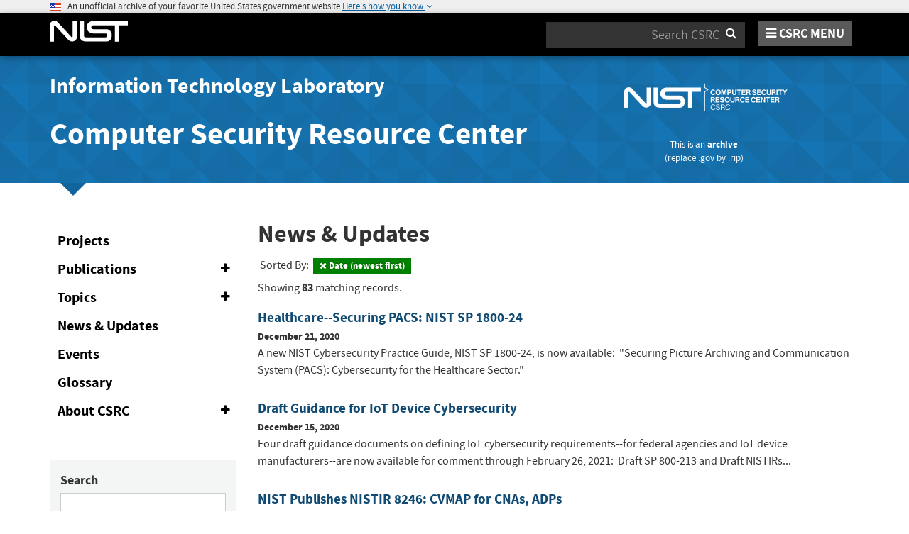

--- FILE ---
content_type: text/html; charset=utf-8
request_url: https://csrc.nist.rip/news/2020
body_size: 26710
content:
<!DOCTYPE html>
<html lang="en-us" xml:lang="en-us">
<head>
    <meta charset="utf-8" />
    <title>Updates | CSRC</title>
    <meta http-equiv="content-type" content="text/html; charset=UTF-8" />
    <meta http-equiv="content-style-type" content="text/css" />
    <meta http-equiv="content-script-type" content="text/javascript" />
    <meta name="viewport" content="width=device-width, initial-scale=1.0" />
    <meta name="msapplication-config" content="/CSRC/Media/images/favicons/browserconfig.xml" />
    <meta name="theme-color" content="#000000" />
    <meta name="google-site-verification" content="xbrnrVYDgLD-Bd64xHLCt4XsPXzUhQ-4lGMj4TdUUTA" />
    
    <meta name="description" content="News and Updates from NIST's Computer Security and Applied Cybersecurity Divisions." /> 


    <link rel="apple-touch-icon" sizes="180x180" href="/images/icons/apple-touch-icon.png" />
    <link rel="icon" type="image/png" href="/images/icons/favicon-32x32.png" sizes="32x32" />
    <link rel="icon" type="image/png" href="/images/icons/favicon-16x16.png" sizes="16x16" />
    <link rel="manifest" href="/images/icons/manifest.json" />
    <link rel="mask-icon" href="/images/icons/safari-pinned-tab.svg" color="#000000" />
    <link href="/CSRC/Media/images/favicons/favicon.ico" type="image/x-icon" rel="shortcut icon"/>
    <link href="/CSRC/Media/images/favicons/favicon.ico" type="image/x-icon" rel="icon"/>
    <!-- <link href="/dist/katex/katex.min.css" rel="stylesheet"/> -->
    <link href="/dist/app.css" rel="stylesheet"/>

    <!-- reCAPTCHA v3 -->
    <style>
    .grecaptcha-badge { 
        visibility: hidden;
    }
    </style>

    

    <script async type="text/javascript" id="_fed_an_ua_tag" src="https://dap.digitalgov.gov/Universal-Federated-Analytics-Min.js?agency=nist&subagency=csrc&pua=UA-66610693-15&yt=true&exts=xsd,xml,wav,mpg,mpeg,avi,rtf,webm,ogg,ogv,oga,map,otf,eot,svg,ttf,woff"></script>
    <style id="antiClickjack">
        body > * {
            display: none !important;
        }
        #antiClickjack {
            display: block !important;
        }
    </style>
    <noscript>
        <style id="antiClickjackNoScript">
            body > * { display: block !important; }
            #antiClickjack {
                display: none !important;
            }
        </style>
    </noscript>
    <script type="text/javascript" id="antiClickjackScript">
        if (self === top) {
            // no clickjacking
            var antiClickjack = document.getElementById("antiClickjack"); antiClickjack.parentNode.removeChild(antiClickjack);
        } else {
            setTimeout(tryForward(), 5000);
        }
        function tryForward() {
            top.location = self.location;
        }
    </script>
</head>
<body>
    <div id="antiClickjack" style="display: none;">
        <strong style="font-size: 1.6rem;">You are viewing this page in an unauthorized frame window.</strong>
        <p>This is a potential security issue, you are being redirected to <a href="https://csrc.nist.rip">https://csrc.nist.rip</a>.</p>
    </div>

    <section class="usa-banner" aria-label="Official government website">
    <div class="usa-accordion container">
        <header class="usa-banner__header">
            <noscript>
                <p style="font-size: 0.85rem; font-weight: bold;">You have JavaScript disabled. This site requires JavaScript to be enabled for complete site functionality.</p>
            </noscript>
            <img class="usa-banner__header-flag" src="/images/usbanner/us_flag_small.png" alt="U.S. flag">
            &nbsp;
            <span class="usa-banner__header-text">An unofficial archive of your favorite United States government website</span>

            <button id="gov-banner-button" class="usa-accordion__button usa-banner__button" data-toggle="collapse" data-target="#gov-banner" aria-expanded="true" aria-controls="gov-banner">
                <span class="usa-banner__button-text">Here's how you know</span>
            </button>
        </header>
        <div class="usa-banner__content usa-accordion__content collapse in" role="tabpanel" id="gov-banner" aria-expanded="true">
            <div class="row">
                <div class="col-md-5 col-sm-12">
                    <div class="row">
                        <div class="col-sm-2 col-xs-3">
                            <img class="usa-banner__icon usa-media-block__img" src="/images/usbanner/icon-dot-gov.svg" alt="Dot gov">
                        </div>
                        <div class="col-sm-10 col-xs-9">
                            <p>
                                <strong>Official websites do not use .rip</strong>
                                <br>
                                We are an unofficial archive, replace <strong>.rip</strong> by <strong>.gov</strong> in the URL to access the official website. Access our document index <strong><a href='https://csrc.nist.rip/library'>here</a></strong>.
                            </p>
                        </div>
                    </div>
                </div>
                <div class="col-md-5 col-sm-12">
                    <div class="row">
                        <div class="col-sm-2 col-xs-3">
                            <img class="usa-banner__icon usa-media-block__img" src="/images/usbanner/icon-https.svg" alt="Https">
                        </div>
                        <div class="col-sm-10 col-xs-9">
                        <p>
                            <strong>We are building a provable archive!</strong>
                            <br>
                            A <strong>lock</strong> (<img class="usa-banner__lock" src="/images/usbanner/lock.svg" alt="Dot gov">) or <strong>https://</strong> don't prove our archive is authentic, only that you securely accessed it. Note that we are working to fix that :)</strong>
                        </p>
                        </div>
                    </div>
                </div>
            </div>
        </div>
    </div>
</section>

    <nav id="navbar" class="navbar">
    <div id="nist-menu-container" class="container">
        <div class="row">
            <!-- Brand -->
            <div class="col-xs-6 col-md-4 navbar-header">
                <a class="navbar-brand" href="https://www.nist.gov" target="_blank" id="navbar-brand-image">
                    <img src="/CSRC/media/images/svg/nist-logo.svg" alt="National Institute of Standards and Technology" width="110" height="30">
                </a>
            </div>
            <div class="col-xs-6 col-md-8 navbar-nist-logo">
                <div class="form-inline hidden-sm hidden-xs">
                    <form name="site-search" id="site-search-form" action="/search" method="GET">
                        <label for="search-csrc-query" class="element-invisible">Search</label>
                        <input autocomplete="off" class="form-control" id="search-csrc-query" name="keywords" type="text" size="15" maxlength="128" placeholder="Search CSRC" />
                        <input type="hidden" name="ipp" value="25" />
                        <input type="hidden" name="sortBy" value="relevance" />
                        <input type="hidden" name="showOnly" value="publications,projects,news,events,presentations,glossary,topics" />
                        <input type="hidden" name="topicsMatch" value="ANY" />
                        <input type="hidden" name="status" value="Final,Draft" />
                        <input type="hidden" name="series" value="FIPS,SP,NISTIR,ITL Bulletin,White Paper,Building Block,Use Case,Journal Article,Conference Paper,Book" />
                        <button type="submit" id="search-csrc-submit-btn" class="form-submit">
                            <span class="element-invisible">Search</span>
                            <i class="fa fa-search"></i>
                        </button>
                    </form>
                </div>
                <span id="nvd-menu-button" class="pull-right">
                    <a href="#" id="nvd-menu-button-link">
                        <span class="fa fa-bars"></span>
                        <span id="nvd-menu-full-text">CSRC MENU</span>
                    </a>
                </span>
            </div>
        </div>
    </div>

    <div class="form-inline hidden-md hidden-lg">
        <form name="site-search-mobile" id="site-search-form-mobile" action="/search" method="GET">
            <label for="search-csrc-query" class="element-invisible">Search</label>
            <input autocomplete="off" class="form-control" id="search-csrc-query-mobile" name="keywords" type="text" size="15" maxlength="128" placeholder="Search CSRC" />
            <button type="submit" id="search-csrc-submit-btn-mobile" class="form-submit">
                <span class="element-invisible">Search</span>
                <i class="fa fa-search"></i>
            </button>
        </form>
    </div>
    <div class="main-menu-row container">
        <!-- Collect the nav links, forms, and other content for toggling -->
        <div id="main-menu-drop" class="col-lg-12" style="display: none;">
            <ul>
                <li><a href="/projects">Projects</a></li>
                <li>
                    <a href="/publications">
                        Publications
                        <span class="expander fa fa-plus" id="main-menu-pubs-expander" data-expander-name="publications" data-expanded="false">
                            <span class="element-invisible">Expand or Collapse</span>
                        </span>
                    </a>
                    <div style="display: none;" class="sub-menu" data-expander-trigger="publications" id="main-menu-pubs-expanded">
                        <div class="row">
                            <div class="col-lg-4">
                                <p><a href="/publications/drafts-open-for-comment">Drafts for Public Comment</a></p>
                                <p><a href="/publications/draft-pubs">All Public Drafts</a></p>
                                <p><a href="/publications/final-pubs">Final Pubs</a></p>
                                <p><a href="/publications/fips">FIPS</a></p>
                            </div>
                            <div class="col-lg-4">
                                <p><a href="/publications/sp">Special Publications (SP<small>s</small>)</a></p>
                                <p><a href="/publications/nistir">NISTIR<small>s</small></a></p>
                                <p><a href="/publications/itl-bulletin">ITL Bulletins</a></p>
                                <p><a href="/publications/white-paper">White Papers</a></p>
                            </div>
                            <div class="col-lg-4">
                                <p><a href="/publications/journal-article">Journal Articles</a></p>
                                <p><a href="/publications/conference-paper">Conference Papers</a></p>
                                <p><a href="/publications/book">Books</a></p>
                            </div>
                        </div>
                    </div>
                </li>
                <li>
                    <a href="/topics">
                        Topics
                        <span class="expander fa fa-plus" id="main-menu-topics-expander" data-expander-name="topics" data-expanded="false">
                            <span class="element-invisible">Expand or Collapse</span>
                        </span>
                    </a>
                    <div style="display: none;" class="sub-menu" data-expander-trigger="topics" id="main-menu-topics-expanded">
                        <div class="row">
                            <div class="col-lg-4">
                                <p><a href="/Topics/Security-and-Privacy">Security & Privacy</a></p>
                                <p><a href="/Topics/Applications">Applications</a></p>
                            </div>
                            <div class="col-lg-4">
                                <p><a href="/Topics/Technologies">Technologies</a></p>
                                <p><a href="/Topics/Sectors">Sectors</a></p>
                            </div>
                            <div class="col-lg-4">
                                <p><a href="/Topics/Laws-and-Regulations">Laws & Regulations</a></p>
                                <p><a href="/Topics/Activities-and-Products">Activities & Products</a></p>
                            </div>
                        </div>
                    </div>
                </li>
                <li><a href="/news">News & Updates</a></li>
                <li><a href="/events">Events</a></li>
                <li><a href="/glossary">Glossary</a></li>
                <li>
                    <a href="/about">
                        About CSRC
                        <span class="expander fa fa-plus" id="main-menu-about-expander" data-expander-name="about" data-expanded="false">
                            <span class="element-invisible">Expand or Collapse</span>
                        </span>
                    </a>
                    <div style="display: none;" class="sub-menu" data-expander-trigger="about" id="main-menu-about-expanded">
                        <div class="row">
                            <div class="col-lg-6">
                                <p>
                                    <strong><a href="/Groups/Computer-Security-Division">Computer Security Division</a></strong><br />
                                    <ul>
                                        <li><a href="/Groups/Computer-Security-Division/Cryptographic-Technology">Cryptographic Technology</a></li>
                                        <li><a href="/Groups/Computer-Security-Division/Secure-Systems-and-Applications">Secure Systems and Applications</a></li>
                                        <li><a href="/Groups/Computer-Security-Division/Security-Components-and-Mechanisms">Security Components and Mechanisms</a></li>
                                        <li><a href="/Groups/Computer-Security-Division/Security-Engineering-and-Risk-Management">Security Engineering and Risk Management</a></li>
                                        <li><a href="/Groups/Computer-Security-Division/Security-Testing-Validation-and-Measurement">Security Testing, Validation, and Measurement</a></li>
                                    </ul>
                                </p>
                            </div>
                            <div class="col-lg-6">
                                <p>
                                    <strong><a href="/Groups/Applied-Cybersecurity-Division">Applied Cybersecurity Division</a></strong><br />
                                    <ul>
                                        <li><a href="/Groups/Applied-Cybersecurity-Division/Cybersecurity-and-Privacy-Applications">Cybersecurity and Privacy Applications</a></li>
                                        <li><a href="/Groups/Applied-Cybersecurity-Division/National-Cybersecurity-Center-of-Excellence">National Cybersecurity Center of Excellence (NCCoE)</a></li>
                                        <li><a href="https://www.nist.gov/nice/">National Initiative for Cybersecurity Education (NICE)</a></li>
                                    </ul>
                                </p>
                                <p>
                                    <a href="/contact">
                                        Contact Us
                                    </a>
                                </p>
                            </div>
                        </div>
                    </div>
                </li>
            </ul>
        </div><!-- /#mobile-nav-container -->
    </div>

</nav>

    <section id="itl-header" class="has-menu">
        <div class="container">
            <div class="row">
                <div class="col-sm-12 col-md-8">
                    <h2 class="hidden-xs hidden-sm">
                        <a href="https://www.nist.gov/itl" target="_blank" id="itl-header-link">Information Technology Laboratory</a>
                    </h2>
                    <h1 class="hidden-xs hidden-sm">
                        <a href="/" id="csrc-header-link-lg">Computer Security Resource Center</a>
                    </h1>
                    <h1 class="hidden-xs text-center hidden-md hidden-lg" id="csrc-header-link-md">Computer Security Resource Center</h1>
                </div>
                <div class="col-sm-12 col-md-4">
                    <a id="logo-csrc" href="/" style="width: 100%; text-align: center; display: block; margin-top: 1rem;"><img id="img-logo-csrc" src="/CSRC/Media/images/CSRC-white-134-38.png" alt="CSRC Logo" class="csrc-header-logo"></a><div style="font-size:small; color: #ffffff; text-align: center; margin-top:1em; margin-bottom:2em;position:relative;left:-3em;">This is an <a style="font-weight:bold;" href="https://csrc.nist.rip/library">archive</a><br>(replace <a href="https://csrc.nist.gov">.gov</a> by <a href="https://csrc.nist.rip">.rip</a>)</div>
                </div>
            </div>
        </div>
    </section>

    <div id="body-section" class="container">
        
        



<div class="home-content">
    <div class="row">
        <div class="col-lg-3 col-md-4 hidden-sm hidden-xs hidden-xxs">

<ul class="side-nav" id="left-side-navigation">
    <li><a href="/projects">Projects</a></li>
    <li>
        <a href="/publications">
            Publications
            <span class="expander fa fa-plus" id="side-menu-pubs-expander" data-expander-name="publicationsSide" data-expanded="false" id="side-menu-pubs-expander">
                <span class="element-invisible">Expand or Collapse</span>
            </span>
        </a>
        <div style="display: none;" class="sub-menu" data-expander-trigger="publicationsSide" id="side-menu-pubs-expanded">
            <ul>
                <li><a href="/publications/drafts-open-for-comment">Drafts for Public Comment</a></li>
                <li><a href="/publications/draft-pubs">All Public Drafts</a></li>
                <li><a href="/publications/sp">NIST Special Publications (SPs)</a></li>
                <li><a href="/publications/fips">FIPS</a></li>
                <li><a href="/publications/nistir">NIST Internal/Interagency Reports (NISTIRs)</a></li>
                <li><a href="/publications/itl-bulletin">ITL Bulletins</a></li>
                <li><a href="/publications/white-paper">White Papers</a></li>
                <li><a href="/publications/journal-article">Journal Articles</a></li>
                <li><a href="/publications/conference-paper">Conference Papers</a></li>
                <li><a href="/publications/book">Books</a></li>
            </ul>
        </div>
    </li>
    <li>
        <a href="/topics">
            Topics
            <span class="expander fa fa-plus" id="side-menu-topics-expander" data-expander-name="topicsSide" data-expanded="false">
                <span class="element-invisible">Expand or Collapse</span>
            </span>
        </a>
        <div style="display: none;" class="sub-menu" data-expander-trigger="topicsSide" id="side-menu-topics-expanded">
            <ul>
                <li><a href="/Topics/Security-and-Privacy">Security &amp Privacy</a></li>
                <li><a href="/Topics/Applications">Applications</a></li>
                <li><a href="/Topics/Technologies">Technologies</a></li>
                <li><a href="/Topics/Sectors">Sectors</a></li>
                <li><a href="/Topics/Laws-and-Regulations">Laws &amp; Regulations</a></li>
                <li><a href="/Topics/Activities-and-Products">Activities &amp; Products</a></li>
            </ul>
        </div>
    </li>
    <li><a href="/news">News &amp; Updates</a></li>
    <li><a href="/events">Events</a></li>
    <li><a href="/glossary">Glossary</a></li>
    <li>
        <a href="/about">
            About CSRC
            <span class="expander fa fa-plus" id="side-menu-about-expander" data-expander-name="aboutSide" data-expanded="false">
                <span class="element-invisible">Expand or Collapse</span>
            </span>
        </a>
        <div style="display: none;" class="sub-menu" data-expander-trigger="aboutSide" id="side-menu-about-expanded">
            <strong><a href="/Groups/Computer-Security-Division">Computer Security Division</a></strong><br />
            <ul>
                <li><a href="/Groups/Computer-Security-Division/Cryptographic-Technology">Cryptographic Technology</a></li>
                <li><a href="/Groups/Computer-Security-Division/Secure-Systems-and-Applications">Secure Systems and Applications</a></li>
                <li><a href="/Groups/Computer-Security-Division/Security-Components-and-Mechanisms">Security Components and Mechanisms</a></li>
                <li><a href="/Groups/Computer-Security-Division/Security-Engineering-and-Risk-Management">Security Engineering and Risk Management</a></li>
                <li><a href="/Groups/Computer-Security-Division/Security-Testing-Validation-and-Measurement">Security Testing, Validation, and Measurement</a></li>
            </ul>
            <strong><a href="/Groups/Applied-Cybersecurity-Division">Applied Cybersecurity Division</a></strong><br />
            <ul>
                <li><a href="/Groups/Applied-Cybersecurity-Division/Cybersecurity-and-Privacy-Applications">Cybersecurity and Privacy Applications</a></li>
                <li><a href="/Groups/Applied-Cybersecurity-Division/National-Cybersecurity-Center-of-Excellence">National Cybersecurity Center of Excellence (NCCoE)</a></li>
                <li><a href="https://www.nist.gov/nice/">National Initiative for Cybersecurity Education (NICE)</a></li>
            </ul>
            <strong><a href="/contact-us">Contact Us</a></strong>
        </div>
    </li>
</ul>

<form action="/news" class="bs-callout bs-callout-success csrc-search-form" data-csrc-form="true" data-default-query="sortBy-lg=newsdatetime+desc" data-form-ignore-default="sortBy" data-form-name="news-search-form" method="get">                <div class="form-group">
                    <label for="news-search-keywords">Search</label>
                    <input Name="keywords-lg" class="form-control" data-val="true" data-val-length="The field Search must be a string with a maximum length of 255." data-val-length-max="255" id="news-search-keywords" name="Form.Keywords" type="text" value="" />
                    <em class="text-muted">Search Title, Description, Federal Register Number</em>
                </div>
                <div class="form-group">
                    <label for="sortBy-lg">Sort By</label>
                    <div class="form-inline">
                        <select Name="sortBy-lg" class="form-control form-control-full" id="sortBy-lg" name="Form.SortBy"><option selected="selected" value="relevance">Relevance (best match)</option>
<option value="newsdatetime desc">Date (newest first)</option>
<option value="newsdatetime asc">Date (oldest first)</option>
<option value="title asc">Title (A-Z)</option>
<option value="title desc">Title (Z-A)</option>
</select>
                    </div>
                </div>
                <div class="form-group form-inline">
                    <label for="news-search-ipp" class="form-control-half">Items Per Page</label>
                    <select Name="ipp-lg" class="form-control" id="news-search-ipp" name="Form.ItemsPerPage"><option selected="selected" value="25">25</option>
<option value="50">50</option>
<option value="75">75</option>
<option value="100">100</option>
<option value="all">All</option>
</select>
                </div>
                <div class="form-group">
                    <label for="dateFrom-lg">Date</label>
                    <div class="form-inline form-date-inline">
                        <div class="input-group date" data-date-picker="true">
                            <input Name="dateFrom-lg" class="form-control" data-control-type="date" data-val="true" data-val-date="The field Date must be a date." data-validation="true" data-validation-compare-field="dateTo-lg" data-validation-message="From date must be less than To date" data-validation-type="less-than-date" id="dateFrom-lg" name="Form.DateFrom" placeholder="  /  /    " type="text" value="" />
                            <span class="input-group-addon">
                                <span class="fa fa-calendar">
                                </span>
                            </span>
                        </div>
                        <div class="input-group date" data-date-picker="true">
                            <input Name="dateTo-lg" class="form-control" data-control-type="date" data-val="true" data-val-date="The field DateTo must be a date." id="dateTo-lg" name="Form.DateTo" placeholder="  /  /    " type="text" value="" />
                            <span class="input-group-addon">
                                <span class="fa fa-calendar">
                                </span>
                            </span>
                        </div>
                    </div>
                </div>
                <div class="form-group">
                    <div class="form-inline" id="news-search-frn">
                        <label style="font-weight: normal; font-size: 1rem;">
                            <input Name="frn-lg" class="form-control" data-val="true" data-val-required="The IsFrnOnly field is required." id="frn-lg" name="Form.IsFrnOnly" type="checkbox" value="true" /><input name="Form.IsFrnOnly" type="hidden" value="false" />
                            Show only Federal Register Notices
                        </label>
                    </div>
                </div>
                <div class="form-group">
                    <label for="news-search-topics-lg">Topics</label>
                    <input Name="topics-lg" id="topics-lg" name="Form.Topics" type="hidden" value="" />
                    <div class="form-control topics-selection"
                         id="news-search-topics-lg"
                         contenteditable="true"
                         data-drop-target="news-search-topics-drop-lg"
                         data-field-name="topics-lg"
                         aria-haspopup="true"
                         aria-expanded="false">
                    </div>
                    <div class="topics-selection-dropdown desktop" id="news-search-topics-drop-lg" style="display: none;" data-topics-selector=""><div class="col-sm-4"><strong>Security and Privacy</strong><br/>
<ul><li><i class="fa fa-plus fa-fw" id="topics-expander-24670-27481" data-expander-for="/topics/security-and-privacy/cryptography"></i> <a data-topic-id="27481" data-topic-text="cryptography">cryptography</a><ul style="display: none;"><li><i class="fa fa-fw"></i> <a data-topic-id="27647" data-topic-text="digital signatures">digital signatures</a></li><li><i class="fa fa-fw"></i> <a data-topic-id="27648" data-topic-text="encryption">encryption</a></li><li><i class="fa fa-fw"></i> <a data-topic-id="27649" data-topic-text="key management">key management</a></li><li><i class="fa fa-fw"></i> <a data-topic-id="27650" data-topic-text="message authentication">message authentication</a></li><li><i class="fa fa-fw"></i> <a data-topic-id="27651" data-topic-text="post-quantum cryptography">post-quantum cryptography</a></li><li><i class="fa fa-fw"></i> <a data-topic-id="27652" data-topic-text="random number generation">random number generation</a></li><li><i class="fa fa-fw"></i> <a data-topic-id="27653" data-topic-text="secure hashing">secure hashing</a></li></ul>
</li><li><i class="fa fa-fw"></i> <a data-topic-id="27482" data-topic-text="cyber supply chain risk management">cyber supply chain risk management</a></li><li><i class="fa fa-fw"></i> <a data-topic-id="27483" data-topic-text="general security & privacy">general security & privacy</a></li><li><i class="fa fa-plus fa-fw" id="topics-expander-24670-27484" data-expander-for="/topics/security-and-privacy/identity-and-access-management"></i> <a data-topic-id="27484" data-topic-text="identity & access management">identity & access management</a><ul style="display: none;"><li><i class="fa fa-fw"></i> <a data-topic-id="27663" data-topic-text="access authorization">access authorization</a></li><li><i class="fa fa-fw"></i> <a data-topic-id="27664" data-topic-text="access control">access control</a></li><li><i class="fa fa-fw"></i> <a data-topic-id="27665" data-topic-text="authentication">authentication</a></li><li><i class="fa fa-fw"></i> <a data-topic-id="27666" data-topic-text="Personal Identity Verification">Personal Identity Verification</a></li><li><i class="fa fa-fw"></i> <a data-topic-id="27667" data-topic-text="public key infrastructure">public key infrastructure</a></li></ul>
</li><li><i class="fa fa-plus fa-fw" id="topics-expander-24670-27485" data-expander-for="/topics/security-and-privacy/privacy"></i> <a data-topic-id="27485" data-topic-text="privacy">privacy</a><ul style="display: none;"><li><i class="fa fa-fw"></i> <a data-topic-id="27680" data-topic-text="personally identifiable information">personally identifiable information</a></li><li><i class="fa fa-fw"></i> <a data-topic-id="27681" data-topic-text="privacy engineering">privacy engineering</a></li></ul>
</li><li><i class="fa fa-plus fa-fw" id="topics-expander-24670-27486" data-expander-for="/topics/security-and-privacy/risk-management"></i> <a data-topic-id="27486" data-topic-text="risk management">risk management</a><ul style="display: none;"><li><i class="fa fa-fw"></i> <a data-topic-id="27682" data-topic-text="categorization">categorization</a></li><li><i class="fa fa-fw"></i> <a data-topic-id="27683" data-topic-text="continuous monitoring">continuous monitoring</a></li><li><i class="fa fa-plus fa-fw" id="topics-expander-27486-27684" data-expander-for="/topics/security-and-privacy/risk-management/controls"></i> <a data-topic-id="27684" data-topic-text="controls">controls</a><ul style="display: none;"><li><i class="fa fa-fw"></i> <a data-topic-id="27767" data-topic-text="controls assessment">controls assessment</a></li><li><i class="fa fa-fw"></i> <a data-topic-id="27768" data-topic-text="privacy controls">privacy controls</a></li><li><i class="fa fa-fw"></i> <a data-topic-id="27769" data-topic-text="security controls">security controls</a></li></ul>
</li><li><i class="fa fa-fw"></i> <a data-topic-id="27685" data-topic-text="risk assessment">risk assessment</a></li><li><i class="fa fa-fw"></i> <a data-topic-id="27686" data-topic-text="roots of trust">roots of trust</a></li><li><i class="fa fa-fw"></i> <a data-topic-id="27687" data-topic-text="system authorization">system authorization</a></li><li><i class="fa fa-plus fa-fw" id="topics-expander-27486-27688" data-expander-for="/topics/security-and-privacy/risk-management/threats"></i> <a data-topic-id="27688" data-topic-text="threats">threats</a><ul style="display: none;"><li><i class="fa fa-fw"></i> <a data-topic-id="27770" data-topic-text="advanced persistent threat">advanced persistent threat</a></li><li><i class="fa fa-fw"></i> <a data-topic-id="27771" data-topic-text="botnets">botnets</a></li><li><i class="fa fa-fw"></i> <a data-topic-id="27772" data-topic-text="information sharing">information sharing</a></li><li><i class="fa fa-fw"></i> <a data-topic-id="27773" data-topic-text="intrusion detection & prevention">intrusion detection & prevention</a></li><li><i class="fa fa-fw"></i> <a data-topic-id="27774" data-topic-text="malware">malware</a></li></ul>
</li><li><i class="fa fa-fw"></i> <a data-topic-id="27689" data-topic-text="vulnerability management">vulnerability management</a></li></ul>
</li><li><i class="fa fa-plus fa-fw" id="topics-expander-24670-27487" data-expander-for="/topics/security-and-privacy/security-and-behavior"></i> <a data-topic-id="27487" data-topic-text="security & behavior">security & behavior</a><ul style="display: none;"><li><i class="fa fa-fw"></i> <a data-topic-id="27709" data-topic-text="accessibility">accessibility</a></li><li><i class="fa fa-fw"></i> <a data-topic-id="27710" data-topic-text="behavior">behavior</a></li><li><i class="fa fa-fw"></i> <a data-topic-id="27711" data-topic-text="usability">usability</a></li></ul>
</li><li><i class="fa fa-plus fa-fw" id="topics-expander-24670-27488" data-expander-for="/topics/security-and-privacy/security-measurement"></i> <a data-topic-id="27488" data-topic-text="security measurement">security measurement</a><ul style="display: none;"><li><i class="fa fa-fw"></i> <a data-topic-id="27690" data-topic-text="analytics">analytics</a></li><li><i class="fa fa-fw"></i> <a data-topic-id="27691" data-topic-text="assurance">assurance</a></li><li><i class="fa fa-fw"></i> <a data-topic-id="27692" data-topic-text="modeling">modeling</a></li><li><i class="fa fa-fw"></i> <a data-topic-id="27693" data-topic-text="testing & validation">testing & validation</a></li></ul>
</li><li><i class="fa fa-plus fa-fw" id="topics-expander-24670-27489" data-expander-for="/topics/security-and-privacy/security-programs-and-operations"></i> <a data-topic-id="27489" data-topic-text="security programs & operations">security programs & operations</a><ul style="display: none;"><li><i class="fa fa-fw"></i> <a data-topic-id="27694" data-topic-text="acquisition">acquisition</a></li><li><i class="fa fa-fw"></i> <a data-topic-id="27695" data-topic-text="asset management">asset management</a></li><li><i class="fa fa-fw"></i> <a data-topic-id="27696" data-topic-text="audit & accountability">audit & accountability</a></li><li><i class="fa fa-fw"></i> <a data-topic-id="27697" data-topic-text="awareness training & education">awareness training & education</a></li><li><i class="fa fa-fw"></i> <a data-topic-id="27698" data-topic-text="configuration management">configuration management</a></li><li><i class="fa fa-fw"></i> <a data-topic-id="27699" data-topic-text="contingency planning">contingency planning</a></li><li><i class="fa fa-fw"></i> <a data-topic-id="27700" data-topic-text="incident response">incident response</a></li><li><i class="fa fa-fw"></i> <a data-topic-id="27701" data-topic-text="maintenance">maintenance</a></li><li><i class="fa fa-fw"></i> <a data-topic-id="27702" data-topic-text="media protection">media protection</a></li><li><i class="fa fa-fw"></i> <a data-topic-id="27703" data-topic-text="patch management">patch management</a></li><li><i class="fa fa-fw"></i> <a data-topic-id="27704" data-topic-text="personnel security">personnel security</a></li><li><i class="fa fa-fw"></i> <a data-topic-id="27705" data-topic-text="physical & environmental protection">physical & environmental protection</a></li><li><i class="fa fa-fw"></i> <a data-topic-id="27706" data-topic-text="planning">planning</a></li><li><i class="fa fa-fw"></i> <a data-topic-id="27707" data-topic-text="program management">program management</a></li><li><i class="fa fa-fw"></i> <a data-topic-id="27708" data-topic-text="security automation">security automation</a></li></ul>
</li><li><i class="fa fa-plus fa-fw" id="topics-expander-24670-27490" data-expander-for="/topics/security-and-privacy/systems-security-engineering"></i> <a data-topic-id="27490" data-topic-text="systems security engineering">systems security engineering</a><ul style="display: none;"><li><i class="fa fa-plus fa-fw" id="topics-expander-27490-27713" data-expander-for="/topics/security-and-privacy/systems-security-engineering/trustworthiness"></i> <a data-topic-id="27713" data-topic-text="trustworthiness">trustworthiness</a><ul style="display: none;"><li><i class="fa fa-fw"></i> <a data-topic-id="27775" data-topic-text="reliability">reliability</a></li><li><i class="fa fa-fw"></i> <a data-topic-id="27776" data-topic-text="resilience">resilience</a></li><li><i class="fa fa-fw"></i> <a data-topic-id="27777" data-topic-text="safety">safety</a></li></ul>
</li></ul>
</li><li><i class="fa fa-fw"></i> <a data-topic-id="36440" data-topic-text="zero trust">zero trust</a></li></ul><strong>Technologies</strong><br/>
<ul><li><i class="fa fa-fw"></i> <a data-topic-id="27491" data-topic-text="artificial intelligence">artificial intelligence</a></li><li><i class="fa fa-fw"></i> <a data-topic-id="27492" data-topic-text="big data">big data</a></li><li><i class="fa fa-fw"></i> <a data-topic-id="27493" data-topic-text="biometrics">biometrics</a></li><li><i class="fa fa-fw"></i> <a data-topic-id="27494" data-topic-text="blockchain">blockchain</a></li><li><i class="fa fa-fw"></i> <a data-topic-id="27495" data-topic-text="cloud & virtualization">cloud & virtualization</a></li><li><i class="fa fa-fw"></i> <a data-topic-id="27496" data-topic-text="combinatorial testing">combinatorial testing</a></li><li><i class="fa fa-fw"></i> <a data-topic-id="27497" data-topic-text="complexity">complexity</a></li><li><i class="fa fa-plus fa-fw" id="topics-expander-24671-27499" data-expander-for="/topics/technologies/hardware"></i> <a data-topic-id="27499" data-topic-text="hardware">hardware</a><ul style="display: none;"><li><i class="fa fa-fw"></i> <a data-topic-id="27714" data-topic-text="circuits">circuits</a></li><li><i class="fa fa-fw"></i> <a data-topic-id="27715" data-topic-text="personal computers">personal computers</a></li><li><i class="fa fa-fw"></i> <a data-topic-id="27716" data-topic-text="sensors">sensors</a></li></ul>
</li><li><i class="fa fa-fw"></i> <a data-topic-id="27498" data-topic-text="mobile">mobile</a></li><li><i class="fa fa-plus fa-fw" id="topics-expander-24671-27500" data-expander-for="/topics/technologies/networks"></i> <a data-topic-id="27500" data-topic-text="networks">networks</a><ul style="display: none;"><li><i class="fa fa-fw"></i> <a data-topic-id="27717" data-topic-text="email">email</a></li><li><i class="fa fa-fw"></i> <a data-topic-id="27718" data-topic-text="firewalls">firewalls</a></li><li><i class="fa fa-fw"></i> <a data-topic-id="27719" data-topic-text="internet">internet</a></li></ul>
</li><li><i class="fa fa-fw"></i> <a data-topic-id="27501" data-topic-text="quantum information science">quantum information science</a></li><li><i class="fa fa-fw"></i> <a data-topic-id="27502" data-topic-text="servers">servers</a></li><li><i class="fa fa-fw"></i> <a data-topic-id="27503" data-topic-text="smart cards">smart cards</a></li><li><i class="fa fa-plus fa-fw" id="topics-expander-24671-27504" data-expander-for="/topics/technologies/software-firmware"></i> <a data-topic-id="27504" data-topic-text="software & firmware">software & firmware</a><ul style="display: none;"><li><i class="fa fa-fw"></i> <a data-topic-id="27720" data-topic-text="BIOS">BIOS</a></li><li><i class="fa fa-fw"></i> <a data-topic-id="27721" data-topic-text="databases">databases</a></li><li><i class="fa fa-fw"></i> <a data-topic-id="27722" data-topic-text="operating systems">operating systems</a></li></ul>
</li><li><i class="fa fa-fw"></i> <a data-topic-id="27505" data-topic-text="storage">storage</a></li></ul></div><div class="col-sm-4"><strong>Applications</strong><br/>
<ul><li><i class="fa fa-fw"></i> <a data-topic-id="27456" data-topic-text="communications & wireless">communications & wireless</a></li><li><i class="fa fa-fw"></i> <a data-topic-id="27457" data-topic-text="cyber-physical systems">cyber-physical systems</a></li><li><i class="fa fa-fw"></i> <a data-topic-id="27458" data-topic-text="cybersecurity education">cybersecurity education</a></li><li><i class="fa fa-fw"></i> <a data-topic-id="27459" data-topic-text="cybersecurity framework">cybersecurity framework</a></li><li><i class="fa fa-fw"></i> <a data-topic-id="27460" data-topic-text="cybersecurity workforce">cybersecurity workforce</a></li><li><i class="fa fa-fw"></i> <a data-topic-id="27461" data-topic-text="enterprise">enterprise</a></li><li><i class="fa fa-fw"></i> <a data-topic-id="27462" data-topic-text="forensics">forensics</a></li><li><i class="fa fa-fw"></i> <a data-topic-id="27463" data-topic-text="industrial control systems">industrial control systems</a></li><li><i class="fa fa-fw"></i> <a data-topic-id="27464" data-topic-text="Internet of Things">Internet of Things</a></li><li><i class="fa fa-fw"></i> <a data-topic-id="28914" data-topic-text="positioning navigation & timing">positioning navigation & timing</a></li><li><i class="fa fa-fw"></i> <a data-topic-id="27465" data-topic-text="small & medium business">small & medium business</a></li><li><i class="fa fa-fw"></i> <a data-topic-id="27466" data-topic-text="telework">telework</a></li><li><i class="fa fa-fw"></i> <a data-topic-id="27467" data-topic-text="voting">voting</a></li></ul><strong>Laws and Regulations</strong><br/>
<ul><li><i class="fa fa-plus fa-fw" id="topics-expander-24673-27468" data-expander-for="/topics/laws-and-regulations/executive-documents"></i> <a data-topic-id="27468" data-topic-text="executive documents">executive documents</a><ul style="display: none;"><li><i class="fa fa-fw"></i> <a data-topic-id="27668" data-topic-text="Comprehensive National Cybersecurity Initiative">Comprehensive National Cybersecurity Initiative</a></li><li><i class="fa fa-fw"></i> <a data-topic-id="27669" data-topic-text="Cybersecurity Strategy and Implementation Plan">Cybersecurity Strategy and Implementation Plan</a></li><li><i class="fa fa-fw"></i> <a data-topic-id="27670" data-topic-text="Cyberspace Policy Review">Cyberspace Policy Review</a></li><li><i class="fa fa-fw"></i> <a data-topic-id="27671" data-topic-text="Executive Order 13636">Executive Order 13636</a></li><li><i class="fa fa-fw"></i> <a data-topic-id="27672" data-topic-text="Executive Order 13702">Executive Order 13702</a></li><li><i class="fa fa-fw"></i> <a data-topic-id="27673" data-topic-text="Executive Order 13718">Executive Order 13718</a></li><li><i class="fa fa-fw"></i> <a data-topic-id="27674" data-topic-text="Executive Order 13800">Executive Order 13800</a></li><li><i class="fa fa-fw"></i> <a data-topic-id="28915" data-topic-text="Executive Order 13905">Executive Order 13905</a></li><li><i class="fa fa-fw"></i> <a data-topic-id="36439" data-topic-text="Executive Order 14028">Executive Order 14028</a></li><li><i class="fa fa-fw"></i> <a data-topic-id="27675" data-topic-text="Federal Cybersecurity Research and Development Strategic Plan">Federal Cybersecurity Research and Development Strategic Plan</a></li><li><i class="fa fa-fw"></i> <a data-topic-id="27676" data-topic-text="Homeland Security Presidential Directive 7">Homeland Security Presidential Directive 7</a></li><li><i class="fa fa-fw"></i> <a data-topic-id="27677" data-topic-text="Homeland Security Presidential Directive 12">Homeland Security Presidential Directive 12</a></li><li><i class="fa fa-fw"></i> <a data-topic-id="27678" data-topic-text="OMB Circular A-11">OMB Circular A-11</a></li><li><i class="fa fa-fw"></i> <a data-topic-id="27679" data-topic-text="OMB Circular A-130">OMB Circular A-130</a></li></ul>
</li><li><i class="fa fa-plus fa-fw" id="topics-expander-24673-27469" data-expander-for="/topics/laws-and-regulations/laws"></i> <a data-topic-id="27469" data-topic-text="laws">laws</a><ul style="display: none;"><li><i class="fa fa-fw"></i> <a data-topic-id="27654" data-topic-text="Cyber Security R&D Act">Cyber Security R&D Act</a></li><li><i class="fa fa-fw"></i> <a data-topic-id="27655" data-topic-text="Cybersecurity Enhancement Act">Cybersecurity Enhancement Act</a></li><li><i class="fa fa-fw"></i> <a data-topic-id="27656" data-topic-text="E-Government Act">E-Government Act</a></li><li><i class="fa fa-fw"></i> <a data-topic-id="27657" data-topic-text="Energy Independence and Security Act">Energy Independence and Security Act</a></li><li><i class="fa fa-fw"></i> <a data-topic-id="27658" data-topic-text="Federal Information Security Modernization Act">Federal Information Security Modernization Act</a></li><li><i class="fa fa-fw"></i> <a data-topic-id="27659" data-topic-text="First Responder Network Authority">First Responder Network Authority</a></li><li><i class="fa fa-fw"></i> <a data-topic-id="27660" data-topic-text="Health Insurance Portability and Accountability Act">Health Insurance Portability and Accountability Act</a></li><li><i class="fa fa-fw"></i> <a data-topic-id="27661" data-topic-text="Help America Vote Act">Help America Vote Act</a></li><li><i class="fa fa-fw"></i> <a data-topic-id="36551" data-topic-text="Internet of Things Cybersecurity Improvement Act">Internet of Things Cybersecurity Improvement Act</a></li></ul>
</li><li><i class="fa fa-plus fa-fw" id="topics-expander-24673-27470" data-expander-for="/topics/laws-and-regulations/regulations"></i> <a data-topic-id="27470" data-topic-text="regulations">regulations</a><ul style="display: none;"><li><i class="fa fa-fw"></i> <a data-topic-id="27662" data-topic-text="Federal Acquisition Regulation">Federal Acquisition Regulation</a></li></ul>
</li></ul></div><div class="col-sm-4"><strong>Activities and Products</strong><br/>
<ul><li><i class="fa fa-fw"></i> <a data-topic-id="27452" data-topic-text="annual reports">annual reports</a></li><li><i class="fa fa-fw"></i> <a data-topic-id="27453" data-topic-text="conferences & workshops">conferences & workshops</a></li><li><i class="fa fa-fw"></i> <a data-topic-id="27454" data-topic-text="reference materials">reference materials</a></li><li><i class="fa fa-fw"></i> <a data-topic-id="27455" data-topic-text="standards development">standards development</a></li></ul><strong>Sectors</strong><br/>
<ul><li><i class="fa fa-fw"></i> <a data-topic-id="27471" data-topic-text="aerospace">aerospace</a></li><li><i class="fa fa-plus fa-fw" id="topics-expander-24675-27472" data-expander-for="/topics/sectors/energy"></i> <a data-topic-id="27472" data-topic-text="energy">energy</a><ul style="display: none;"><li><i class="fa fa-fw"></i> <a data-topic-id="27712" data-topic-text="smart grid">smart grid</a></li></ul>
</li><li><i class="fa fa-fw"></i> <a data-topic-id="27473" data-topic-text="financial services">financial services</a></li><li><i class="fa fa-fw"></i> <a data-topic-id="27474" data-topic-text="healthcare">healthcare</a></li><li><i class="fa fa-fw"></i> <a data-topic-id="27475" data-topic-text="hospitality">hospitality</a></li><li><i class="fa fa-fw"></i> <a data-topic-id="27476" data-topic-text="manufacturing">manufacturing</a></li><li><i class="fa fa-fw"></i> <a data-topic-id="27477" data-topic-text="public safety">public safety</a></li><li><i class="fa fa-fw"></i> <a data-topic-id="27478" data-topic-text="retail">retail</a></li><li><i class="fa fa-fw"></i> <a data-topic-id="27479" data-topic-text="telecommunications">telecommunications</a></li><li><i class="fa fa-fw"></i> <a data-topic-id="27480" data-topic-text="transportation">transportation</a></li></ul></div></div>
                    <div class="form-inline topics-type">
                        <label class="radio-label">Match ANY: <input Name="topicsMatch-lg" checked="checked" id="topicsMatch-any-lg" name="Form.TopicsMatch" type="radio" value="ANY" /></label>
                        <label class="radio-label">Match ALL: <input Name="topicsMatch-lg" id="topicsMatch-all-lg" name="Form.TopicsMatch" type="radio" value="ALL" /></label>
                    </div>
                </div>
                <div style="display: none;" data-form-error-pane="true" class="text-danger">
                    <strong class="text-danger">Please fix the following:</strong>
                    <ul data-form-error-list="true">
                    </ul>
                    <div class="validation-summary-valid" data-valmsg-summary="true"><ul><li style="display:none"></li>
</ul></div>
                </div>
                <div class="form-group">

                    <button type="submit" id="submit-btn-lg" name="submit-btn-lg" data-form-button="submit" class="btn">Search</button>
                    <button type="reset" id="reset-btn-lg" name="reset-btn-lg" data-form-button="reset" class="btn">Reset</button>
                </div>
</form>
        </div>
        <div class="col-lg-9 col-md-8 col-sm-12 col-xs-12 col-xxs-12">

            <h1>News &amp; Updates</h1>

<form action="/news" class="bs-callout bs-callout-success csrc-search-form hidden-lg hidden-md mobile-form" data-csrc-form="true" data-default-query="sortBy-sm=newsdatetime+desc" data-form-ignore-default="sortBy" data-form-name="news-search-form" method="get">                <div class="form-group">
                    <label for="keywords-sm">Search</label>
                    <input Name="keywords-sm" class="form-control" data-val="true" data-val-length="The field Search must be a string with a maximum length of 255." data-val-length-max="255" id="keywords-sm" name="Form.Keywords" type="text" value="" />
                    <em class="text-muted">Search Title, Description, Federal Register Number</em>
                </div>
                <div class="form-group">
                    <label for="sortBy-sm">Sort By</label>
                    <div class="form-inline">
                        <select Name="sortBy-sm" class="form-control form-control-full" id="sortBy-sm" name="Form.SortBy"><option selected="selected" value="relevance">Relevance (best match)</option>
<option value="newsdatetime desc">Date (newest first)</option>
<option value="newsdatetime asc">Date (oldest first)</option>
<option value="title asc">Title (A-Z)</option>
<option value="title desc">Title (Z-A)</option>
</select>
                    </div>
                </div>
                <div class="form-group form-inline">
                    <label for="ipp-sm" class="form-control-half">Items Per Page</label>
                    <select Name="ipp-sm" class="form-control" id="ipp-sm" name="Form.ItemsPerPage"><option selected="selected" value="25">25</option>
<option value="50">50</option>
<option value="75">75</option>
<option value="100">100</option>
<option value="all">All</option>
</select>
                </div>
                <div class="form-group">
                    <label for="dateFrom-sm">Date</label>
                    <div class="form-inline form-date-inline">
                        <div class="input-group date" data-date-picker="true">
                            <input Name="dateFrom-sm" class="form-control" data-control-type="date" data-val="true" data-val-date="The field Date must be a date." data-validation="true" data-validation-compare-field="news-search-date-to" data-validation-message="From date must be less than To date" data-validation-type="less-than-date" id="dateFrom-sm" name="Form.DateFrom" placeholder="  /  /    " type="text" value="" />
                            <span class="input-group-addon">
                                <span class="fa fa-calendar">
                                </span>
                            </span>
                        </div>
                        <div class="input-group date" data-date-picker="true">
                            <input Name="dateTo-sm" class="form-control" data-control-type="date" data-val="true" data-val-date="The field DateTo must be a date." id="dateTo-sm" name="Form.DateTo" placeholder="  /  /    " type="text" value="" />
                            <span class="input-group-addon">
                                <span class="fa fa-calendar">
                                </span>
                            </span>
                        </div>
                    </div>
                </div>
                <div class="form-group">
                    <div class="form-inline" id="frn-sm-container">
                        <label style="font-weight: normal; font-size: 1rem;">
                            <input Name="frn-sm" class="form-control" data-val="true" data-val-required="The IsFrnOnly field is required." id="frn-sm" name="Form.IsFrnOnly" type="checkbox" value="true" /><input name="Form.IsFrnOnly" type="hidden" value="false" />
                            Show only Federal Register Notices
                        </label>
                    </div>
                </div>
                <div class="form-group">
                    <label for="news-search-topics-sm">Topics</label>
                    <input Name="topics-sm" id="topics-sm" name="Form.Topics" type="hidden" value="" />
                    <div class="form-control topics-selection"
                         id="news-search-topics-sm"
                         contenteditable="true"
                         data-drop-target="news-search-topics-drop-sm"
                         data-field-name="topics-sm"
                         aria-haspopup="true"
                         aria-expanded="false">
                    </div>
                    <div class="topics-selection-dropdown desktop" id="news-search-topics-drop-sm" style="display: none;" data-topics-selector=""><div class="col-sm-4"><strong>Security and Privacy</strong><br/>
<ul><li><i class="fa fa-plus fa-fw" id="topics-expander-24670-27481" data-expander-for="/topics/security-and-privacy/cryptography"></i> <a data-topic-id="27481" data-topic-text="cryptography">cryptography</a><ul style="display: none;"><li><i class="fa fa-fw"></i> <a data-topic-id="27647" data-topic-text="digital signatures">digital signatures</a></li><li><i class="fa fa-fw"></i> <a data-topic-id="27648" data-topic-text="encryption">encryption</a></li><li><i class="fa fa-fw"></i> <a data-topic-id="27649" data-topic-text="key management">key management</a></li><li><i class="fa fa-fw"></i> <a data-topic-id="27650" data-topic-text="message authentication">message authentication</a></li><li><i class="fa fa-fw"></i> <a data-topic-id="27651" data-topic-text="post-quantum cryptography">post-quantum cryptography</a></li><li><i class="fa fa-fw"></i> <a data-topic-id="27652" data-topic-text="random number generation">random number generation</a></li><li><i class="fa fa-fw"></i> <a data-topic-id="27653" data-topic-text="secure hashing">secure hashing</a></li></ul>
</li><li><i class="fa fa-fw"></i> <a data-topic-id="27482" data-topic-text="cyber supply chain risk management">cyber supply chain risk management</a></li><li><i class="fa fa-fw"></i> <a data-topic-id="27483" data-topic-text="general security & privacy">general security & privacy</a></li><li><i class="fa fa-plus fa-fw" id="topics-expander-24670-27484" data-expander-for="/topics/security-and-privacy/identity-and-access-management"></i> <a data-topic-id="27484" data-topic-text="identity & access management">identity & access management</a><ul style="display: none;"><li><i class="fa fa-fw"></i> <a data-topic-id="27663" data-topic-text="access authorization">access authorization</a></li><li><i class="fa fa-fw"></i> <a data-topic-id="27664" data-topic-text="access control">access control</a></li><li><i class="fa fa-fw"></i> <a data-topic-id="27665" data-topic-text="authentication">authentication</a></li><li><i class="fa fa-fw"></i> <a data-topic-id="27666" data-topic-text="Personal Identity Verification">Personal Identity Verification</a></li><li><i class="fa fa-fw"></i> <a data-topic-id="27667" data-topic-text="public key infrastructure">public key infrastructure</a></li></ul>
</li><li><i class="fa fa-plus fa-fw" id="topics-expander-24670-27485" data-expander-for="/topics/security-and-privacy/privacy"></i> <a data-topic-id="27485" data-topic-text="privacy">privacy</a><ul style="display: none;"><li><i class="fa fa-fw"></i> <a data-topic-id="27680" data-topic-text="personally identifiable information">personally identifiable information</a></li><li><i class="fa fa-fw"></i> <a data-topic-id="27681" data-topic-text="privacy engineering">privacy engineering</a></li></ul>
</li><li><i class="fa fa-plus fa-fw" id="topics-expander-24670-27486" data-expander-for="/topics/security-and-privacy/risk-management"></i> <a data-topic-id="27486" data-topic-text="risk management">risk management</a><ul style="display: none;"><li><i class="fa fa-fw"></i> <a data-topic-id="27682" data-topic-text="categorization">categorization</a></li><li><i class="fa fa-fw"></i> <a data-topic-id="27683" data-topic-text="continuous monitoring">continuous monitoring</a></li><li><i class="fa fa-plus fa-fw" id="topics-expander-27486-27684" data-expander-for="/topics/security-and-privacy/risk-management/controls"></i> <a data-topic-id="27684" data-topic-text="controls">controls</a><ul style="display: none;"><li><i class="fa fa-fw"></i> <a data-topic-id="27767" data-topic-text="controls assessment">controls assessment</a></li><li><i class="fa fa-fw"></i> <a data-topic-id="27768" data-topic-text="privacy controls">privacy controls</a></li><li><i class="fa fa-fw"></i> <a data-topic-id="27769" data-topic-text="security controls">security controls</a></li></ul>
</li><li><i class="fa fa-fw"></i> <a data-topic-id="27685" data-topic-text="risk assessment">risk assessment</a></li><li><i class="fa fa-fw"></i> <a data-topic-id="27686" data-topic-text="roots of trust">roots of trust</a></li><li><i class="fa fa-fw"></i> <a data-topic-id="27687" data-topic-text="system authorization">system authorization</a></li><li><i class="fa fa-plus fa-fw" id="topics-expander-27486-27688" data-expander-for="/topics/security-and-privacy/risk-management/threats"></i> <a data-topic-id="27688" data-topic-text="threats">threats</a><ul style="display: none;"><li><i class="fa fa-fw"></i> <a data-topic-id="27770" data-topic-text="advanced persistent threat">advanced persistent threat</a></li><li><i class="fa fa-fw"></i> <a data-topic-id="27771" data-topic-text="botnets">botnets</a></li><li><i class="fa fa-fw"></i> <a data-topic-id="27772" data-topic-text="information sharing">information sharing</a></li><li><i class="fa fa-fw"></i> <a data-topic-id="27773" data-topic-text="intrusion detection & prevention">intrusion detection & prevention</a></li><li><i class="fa fa-fw"></i> <a data-topic-id="27774" data-topic-text="malware">malware</a></li></ul>
</li><li><i class="fa fa-fw"></i> <a data-topic-id="27689" data-topic-text="vulnerability management">vulnerability management</a></li></ul>
</li><li><i class="fa fa-plus fa-fw" id="topics-expander-24670-27487" data-expander-for="/topics/security-and-privacy/security-and-behavior"></i> <a data-topic-id="27487" data-topic-text="security & behavior">security & behavior</a><ul style="display: none;"><li><i class="fa fa-fw"></i> <a data-topic-id="27709" data-topic-text="accessibility">accessibility</a></li><li><i class="fa fa-fw"></i> <a data-topic-id="27710" data-topic-text="behavior">behavior</a></li><li><i class="fa fa-fw"></i> <a data-topic-id="27711" data-topic-text="usability">usability</a></li></ul>
</li><li><i class="fa fa-plus fa-fw" id="topics-expander-24670-27488" data-expander-for="/topics/security-and-privacy/security-measurement"></i> <a data-topic-id="27488" data-topic-text="security measurement">security measurement</a><ul style="display: none;"><li><i class="fa fa-fw"></i> <a data-topic-id="27690" data-topic-text="analytics">analytics</a></li><li><i class="fa fa-fw"></i> <a data-topic-id="27691" data-topic-text="assurance">assurance</a></li><li><i class="fa fa-fw"></i> <a data-topic-id="27692" data-topic-text="modeling">modeling</a></li><li><i class="fa fa-fw"></i> <a data-topic-id="27693" data-topic-text="testing & validation">testing & validation</a></li></ul>
</li><li><i class="fa fa-plus fa-fw" id="topics-expander-24670-27489" data-expander-for="/topics/security-and-privacy/security-programs-and-operations"></i> <a data-topic-id="27489" data-topic-text="security programs & operations">security programs & operations</a><ul style="display: none;"><li><i class="fa fa-fw"></i> <a data-topic-id="27694" data-topic-text="acquisition">acquisition</a></li><li><i class="fa fa-fw"></i> <a data-topic-id="27695" data-topic-text="asset management">asset management</a></li><li><i class="fa fa-fw"></i> <a data-topic-id="27696" data-topic-text="audit & accountability">audit & accountability</a></li><li><i class="fa fa-fw"></i> <a data-topic-id="27697" data-topic-text="awareness training & education">awareness training & education</a></li><li><i class="fa fa-fw"></i> <a data-topic-id="27698" data-topic-text="configuration management">configuration management</a></li><li><i class="fa fa-fw"></i> <a data-topic-id="27699" data-topic-text="contingency planning">contingency planning</a></li><li><i class="fa fa-fw"></i> <a data-topic-id="27700" data-topic-text="incident response">incident response</a></li><li><i class="fa fa-fw"></i> <a data-topic-id="27701" data-topic-text="maintenance">maintenance</a></li><li><i class="fa fa-fw"></i> <a data-topic-id="27702" data-topic-text="media protection">media protection</a></li><li><i class="fa fa-fw"></i> <a data-topic-id="27703" data-topic-text="patch management">patch management</a></li><li><i class="fa fa-fw"></i> <a data-topic-id="27704" data-topic-text="personnel security">personnel security</a></li><li><i class="fa fa-fw"></i> <a data-topic-id="27705" data-topic-text="physical & environmental protection">physical & environmental protection</a></li><li><i class="fa fa-fw"></i> <a data-topic-id="27706" data-topic-text="planning">planning</a></li><li><i class="fa fa-fw"></i> <a data-topic-id="27707" data-topic-text="program management">program management</a></li><li><i class="fa fa-fw"></i> <a data-topic-id="27708" data-topic-text="security automation">security automation</a></li></ul>
</li><li><i class="fa fa-plus fa-fw" id="topics-expander-24670-27490" data-expander-for="/topics/security-and-privacy/systems-security-engineering"></i> <a data-topic-id="27490" data-topic-text="systems security engineering">systems security engineering</a><ul style="display: none;"><li><i class="fa fa-plus fa-fw" id="topics-expander-27490-27713" data-expander-for="/topics/security-and-privacy/systems-security-engineering/trustworthiness"></i> <a data-topic-id="27713" data-topic-text="trustworthiness">trustworthiness</a><ul style="display: none;"><li><i class="fa fa-fw"></i> <a data-topic-id="27775" data-topic-text="reliability">reliability</a></li><li><i class="fa fa-fw"></i> <a data-topic-id="27776" data-topic-text="resilience">resilience</a></li><li><i class="fa fa-fw"></i> <a data-topic-id="27777" data-topic-text="safety">safety</a></li></ul>
</li></ul>
</li><li><i class="fa fa-fw"></i> <a data-topic-id="36440" data-topic-text="zero trust">zero trust</a></li></ul><strong>Technologies</strong><br/>
<ul><li><i class="fa fa-fw"></i> <a data-topic-id="27491" data-topic-text="artificial intelligence">artificial intelligence</a></li><li><i class="fa fa-fw"></i> <a data-topic-id="27492" data-topic-text="big data">big data</a></li><li><i class="fa fa-fw"></i> <a data-topic-id="27493" data-topic-text="biometrics">biometrics</a></li><li><i class="fa fa-fw"></i> <a data-topic-id="27494" data-topic-text="blockchain">blockchain</a></li><li><i class="fa fa-fw"></i> <a data-topic-id="27495" data-topic-text="cloud & virtualization">cloud & virtualization</a></li><li><i class="fa fa-fw"></i> <a data-topic-id="27496" data-topic-text="combinatorial testing">combinatorial testing</a></li><li><i class="fa fa-fw"></i> <a data-topic-id="27497" data-topic-text="complexity">complexity</a></li><li><i class="fa fa-plus fa-fw" id="topics-expander-24671-27499" data-expander-for="/topics/technologies/hardware"></i> <a data-topic-id="27499" data-topic-text="hardware">hardware</a><ul style="display: none;"><li><i class="fa fa-fw"></i> <a data-topic-id="27714" data-topic-text="circuits">circuits</a></li><li><i class="fa fa-fw"></i> <a data-topic-id="27715" data-topic-text="personal computers">personal computers</a></li><li><i class="fa fa-fw"></i> <a data-topic-id="27716" data-topic-text="sensors">sensors</a></li></ul>
</li><li><i class="fa fa-fw"></i> <a data-topic-id="27498" data-topic-text="mobile">mobile</a></li><li><i class="fa fa-plus fa-fw" id="topics-expander-24671-27500" data-expander-for="/topics/technologies/networks"></i> <a data-topic-id="27500" data-topic-text="networks">networks</a><ul style="display: none;"><li><i class="fa fa-fw"></i> <a data-topic-id="27717" data-topic-text="email">email</a></li><li><i class="fa fa-fw"></i> <a data-topic-id="27718" data-topic-text="firewalls">firewalls</a></li><li><i class="fa fa-fw"></i> <a data-topic-id="27719" data-topic-text="internet">internet</a></li></ul>
</li><li><i class="fa fa-fw"></i> <a data-topic-id="27501" data-topic-text="quantum information science">quantum information science</a></li><li><i class="fa fa-fw"></i> <a data-topic-id="27502" data-topic-text="servers">servers</a></li><li><i class="fa fa-fw"></i> <a data-topic-id="27503" data-topic-text="smart cards">smart cards</a></li><li><i class="fa fa-plus fa-fw" id="topics-expander-24671-27504" data-expander-for="/topics/technologies/software-firmware"></i> <a data-topic-id="27504" data-topic-text="software & firmware">software & firmware</a><ul style="display: none;"><li><i class="fa fa-fw"></i> <a data-topic-id="27720" data-topic-text="BIOS">BIOS</a></li><li><i class="fa fa-fw"></i> <a data-topic-id="27721" data-topic-text="databases">databases</a></li><li><i class="fa fa-fw"></i> <a data-topic-id="27722" data-topic-text="operating systems">operating systems</a></li></ul>
</li><li><i class="fa fa-fw"></i> <a data-topic-id="27505" data-topic-text="storage">storage</a></li></ul></div><div class="col-sm-4"><strong>Applications</strong><br/>
<ul><li><i class="fa fa-fw"></i> <a data-topic-id="27456" data-topic-text="communications & wireless">communications & wireless</a></li><li><i class="fa fa-fw"></i> <a data-topic-id="27457" data-topic-text="cyber-physical systems">cyber-physical systems</a></li><li><i class="fa fa-fw"></i> <a data-topic-id="27458" data-topic-text="cybersecurity education">cybersecurity education</a></li><li><i class="fa fa-fw"></i> <a data-topic-id="27459" data-topic-text="cybersecurity framework">cybersecurity framework</a></li><li><i class="fa fa-fw"></i> <a data-topic-id="27460" data-topic-text="cybersecurity workforce">cybersecurity workforce</a></li><li><i class="fa fa-fw"></i> <a data-topic-id="27461" data-topic-text="enterprise">enterprise</a></li><li><i class="fa fa-fw"></i> <a data-topic-id="27462" data-topic-text="forensics">forensics</a></li><li><i class="fa fa-fw"></i> <a data-topic-id="27463" data-topic-text="industrial control systems">industrial control systems</a></li><li><i class="fa fa-fw"></i> <a data-topic-id="27464" data-topic-text="Internet of Things">Internet of Things</a></li><li><i class="fa fa-fw"></i> <a data-topic-id="28914" data-topic-text="positioning navigation & timing">positioning navigation & timing</a></li><li><i class="fa fa-fw"></i> <a data-topic-id="27465" data-topic-text="small & medium business">small & medium business</a></li><li><i class="fa fa-fw"></i> <a data-topic-id="27466" data-topic-text="telework">telework</a></li><li><i class="fa fa-fw"></i> <a data-topic-id="27467" data-topic-text="voting">voting</a></li></ul><strong>Laws and Regulations</strong><br/>
<ul><li><i class="fa fa-plus fa-fw" id="topics-expander-24673-27468" data-expander-for="/topics/laws-and-regulations/executive-documents"></i> <a data-topic-id="27468" data-topic-text="executive documents">executive documents</a><ul style="display: none;"><li><i class="fa fa-fw"></i> <a data-topic-id="27668" data-topic-text="Comprehensive National Cybersecurity Initiative">Comprehensive National Cybersecurity Initiative</a></li><li><i class="fa fa-fw"></i> <a data-topic-id="27669" data-topic-text="Cybersecurity Strategy and Implementation Plan">Cybersecurity Strategy and Implementation Plan</a></li><li><i class="fa fa-fw"></i> <a data-topic-id="27670" data-topic-text="Cyberspace Policy Review">Cyberspace Policy Review</a></li><li><i class="fa fa-fw"></i> <a data-topic-id="27671" data-topic-text="Executive Order 13636">Executive Order 13636</a></li><li><i class="fa fa-fw"></i> <a data-topic-id="27672" data-topic-text="Executive Order 13702">Executive Order 13702</a></li><li><i class="fa fa-fw"></i> <a data-topic-id="27673" data-topic-text="Executive Order 13718">Executive Order 13718</a></li><li><i class="fa fa-fw"></i> <a data-topic-id="27674" data-topic-text="Executive Order 13800">Executive Order 13800</a></li><li><i class="fa fa-fw"></i> <a data-topic-id="28915" data-topic-text="Executive Order 13905">Executive Order 13905</a></li><li><i class="fa fa-fw"></i> <a data-topic-id="36439" data-topic-text="Executive Order 14028">Executive Order 14028</a></li><li><i class="fa fa-fw"></i> <a data-topic-id="27675" data-topic-text="Federal Cybersecurity Research and Development Strategic Plan">Federal Cybersecurity Research and Development Strategic Plan</a></li><li><i class="fa fa-fw"></i> <a data-topic-id="27676" data-topic-text="Homeland Security Presidential Directive 7">Homeland Security Presidential Directive 7</a></li><li><i class="fa fa-fw"></i> <a data-topic-id="27677" data-topic-text="Homeland Security Presidential Directive 12">Homeland Security Presidential Directive 12</a></li><li><i class="fa fa-fw"></i> <a data-topic-id="27678" data-topic-text="OMB Circular A-11">OMB Circular A-11</a></li><li><i class="fa fa-fw"></i> <a data-topic-id="27679" data-topic-text="OMB Circular A-130">OMB Circular A-130</a></li></ul>
</li><li><i class="fa fa-plus fa-fw" id="topics-expander-24673-27469" data-expander-for="/topics/laws-and-regulations/laws"></i> <a data-topic-id="27469" data-topic-text="laws">laws</a><ul style="display: none;"><li><i class="fa fa-fw"></i> <a data-topic-id="27654" data-topic-text="Cyber Security R&D Act">Cyber Security R&D Act</a></li><li><i class="fa fa-fw"></i> <a data-topic-id="27655" data-topic-text="Cybersecurity Enhancement Act">Cybersecurity Enhancement Act</a></li><li><i class="fa fa-fw"></i> <a data-topic-id="27656" data-topic-text="E-Government Act">E-Government Act</a></li><li><i class="fa fa-fw"></i> <a data-topic-id="27657" data-topic-text="Energy Independence and Security Act">Energy Independence and Security Act</a></li><li><i class="fa fa-fw"></i> <a data-topic-id="27658" data-topic-text="Federal Information Security Modernization Act">Federal Information Security Modernization Act</a></li><li><i class="fa fa-fw"></i> <a data-topic-id="27659" data-topic-text="First Responder Network Authority">First Responder Network Authority</a></li><li><i class="fa fa-fw"></i> <a data-topic-id="27660" data-topic-text="Health Insurance Portability and Accountability Act">Health Insurance Portability and Accountability Act</a></li><li><i class="fa fa-fw"></i> <a data-topic-id="27661" data-topic-text="Help America Vote Act">Help America Vote Act</a></li><li><i class="fa fa-fw"></i> <a data-topic-id="36551" data-topic-text="Internet of Things Cybersecurity Improvement Act">Internet of Things Cybersecurity Improvement Act</a></li></ul>
</li><li><i class="fa fa-plus fa-fw" id="topics-expander-24673-27470" data-expander-for="/topics/laws-and-regulations/regulations"></i> <a data-topic-id="27470" data-topic-text="regulations">regulations</a><ul style="display: none;"><li><i class="fa fa-fw"></i> <a data-topic-id="27662" data-topic-text="Federal Acquisition Regulation">Federal Acquisition Regulation</a></li></ul>
</li></ul></div><div class="col-sm-4"><strong>Activities and Products</strong><br/>
<ul><li><i class="fa fa-fw"></i> <a data-topic-id="27452" data-topic-text="annual reports">annual reports</a></li><li><i class="fa fa-fw"></i> <a data-topic-id="27453" data-topic-text="conferences & workshops">conferences & workshops</a></li><li><i class="fa fa-fw"></i> <a data-topic-id="27454" data-topic-text="reference materials">reference materials</a></li><li><i class="fa fa-fw"></i> <a data-topic-id="27455" data-topic-text="standards development">standards development</a></li></ul><strong>Sectors</strong><br/>
<ul><li><i class="fa fa-fw"></i> <a data-topic-id="27471" data-topic-text="aerospace">aerospace</a></li><li><i class="fa fa-plus fa-fw" id="topics-expander-24675-27472" data-expander-for="/topics/sectors/energy"></i> <a data-topic-id="27472" data-topic-text="energy">energy</a><ul style="display: none;"><li><i class="fa fa-fw"></i> <a data-topic-id="27712" data-topic-text="smart grid">smart grid</a></li></ul>
</li><li><i class="fa fa-fw"></i> <a data-topic-id="27473" data-topic-text="financial services">financial services</a></li><li><i class="fa fa-fw"></i> <a data-topic-id="27474" data-topic-text="healthcare">healthcare</a></li><li><i class="fa fa-fw"></i> <a data-topic-id="27475" data-topic-text="hospitality">hospitality</a></li><li><i class="fa fa-fw"></i> <a data-topic-id="27476" data-topic-text="manufacturing">manufacturing</a></li><li><i class="fa fa-fw"></i> <a data-topic-id="27477" data-topic-text="public safety">public safety</a></li><li><i class="fa fa-fw"></i> <a data-topic-id="27478" data-topic-text="retail">retail</a></li><li><i class="fa fa-fw"></i> <a data-topic-id="27479" data-topic-text="telecommunications">telecommunications</a></li><li><i class="fa fa-fw"></i> <a data-topic-id="27480" data-topic-text="transportation">transportation</a></li></ul></div></div>
                    <div class="form-inline topics-type">
                        <label class="radio-label">Match ANY: <input Name="topicsMatch-sm" checked="checked" id="topicsMatch-any-sm" name="Form.TopicsMatch" type="radio" value="ANY" /></label>
                        <label class="radio-label">Match ALL: <input Name="topicsMatch-sm" id="topicsMatch-all-sm" name="Form.TopicsMatch" type="radio" value="ALL" /></label>
                    </div>
                </div>
                <div style="display: none;" data-form-error-pane="true" class="text-danger">
                    <strong class="text-danger">Please fix the following:</strong>
                    <ul data-form-error-list="true">
                    </ul>
                    <div class="validation-summary-valid" data-valmsg-summary="true"><ul><li style="display:none"></li>
</ul></div>
                </div>
                <div class="form-group">
                    <button type="submit" id="submit-btn-sm" name="submit-btn-sm" data-form-button="submit" class="btn">Search</button>
                    <button type="reset" id="reset-btn-sm" name="reset-btn-sm" data-form-button="reset" class="btn">Reset</button>
                </div>
</form>
            <div id="search-criteria-container" data-target-form="news-search-form"></div>

                <div id="results-container">
                    <div class="row top-pagination-area">
                        <div class="col-lg-6 col-sm-12">
                            <span id='showing-results-text' data-total-pages='1' data-first-record='1' data-last-record='83' data-current-page='1' data-items-per-page='0' data-total-results='83'>Showing <strong id="showing-results-total">83</strong> matching records.</span>
                        </div>
                        <div class="col-lg-6 col-sm-12">
                            <span class="pull-right hidden-sm hidden-xs hidden-xxs">
                                <span class='pagination-links' id='top-pagination-container' data-total-pages='0' data-min-page='1' data-max-page='0' data-current-page='1' data-show-first='False' data-show-last='True'></span>
                            </span>
                            <p class="text-center hidden-md hidden-lg">
                                <span class='pagination-links' id='mobile-top-pagination-container' data-total-pages='0' data-min-page='1' data-max-page='0' data-current-page='1' data-show-first='False' data-show-last='True'></span>
                            </p>
                        </div>
                    </div>
                    


                    <div class="search-results-list" id="search-results-list" data-total-records="83"
                         data-page="1" data-first-record="1"
                         data-last-record="83" data-ipp="0">
                            <div class="news-list-item" id="result-1">
                                <div class="row">
                                    <div class="col-sm-12 news-list-title">
                                        <strong><a href="/News/2020/healthcare-securing-pacs-nist-sp-1800-24" id="short-title-1">Healthcare--Securing PACS: NIST SP 1800-24</a></strong>
                                    </div>
                                </div>
	                            <div class="row">
		                            <div class="col-sm-4">
			                            <small>
			                            <strong id="news-date-1">December 21, 2020</strong>
			                            </small>
		                            </div>
		                            <div class="col-sm-4">
			                            <span class="text-center">
                                            <small>
                                            </small>
			                            </span>
		                            </div>
	                            </div>
	                            <div class="row">
		                            <div class="col-sm-12">
                                        <p id="news-teaser-1">A new NIST Cybersecurity Practice Guide, NIST SP 1800-24, is now available:  "Securing Picture Archiving and Communication System (PACS): Cybersecurity for the Healthcare Sector."</p>
		                            </div>
	                            </div>
                            </div>
                            <div class="news-list-item" id="result-2">
                                <div class="row">
                                    <div class="col-sm-12 news-list-title">
                                        <strong><a href="/News/2020/draft-guidance-for-defining-iot-cyber-requirements" id="short-title-2">Draft Guidance for IoT Device Cybersecurity</a></strong>
                                    </div>
                                </div>
	                            <div class="row">
		                            <div class="col-sm-4">
			                            <small>
			                            <strong id="news-date-2">December 15, 2020</strong>
			                            </small>
		                            </div>
		                            <div class="col-sm-4">
			                            <span class="text-center">
                                            <small>
                                            </small>
			                            </span>
		                            </div>
	                            </div>
	                            <div class="row">
		                            <div class="col-sm-12">
                                        <p id="news-teaser-2">Four draft guidance documents on defining IoT cybersecurity requirements--for federal agencies and IoT device manufacturers--are now available for comment through February 26, 2021:  Draft SP 800-213 and Draft NISTIRs...</p>
		                            </div>
	                            </div>
                            </div>
                            <div class="news-list-item" id="result-3">
                                <div class="row">
                                    <div class="col-sm-12 news-list-title">
                                        <strong><a href="/News/2020/nist-publishes-nistir-8246-cvmap-for-cnas-adps" id="short-title-3">NIST Publishes NISTIR 8246: CVMAP for CNAs, ADPs</a></strong>
                                    </div>
                                </div>
	                            <div class="row">
		                            <div class="col-sm-4">
			                            <small>
			                            <strong id="news-date-3">December 15, 2020</strong>
			                            </small>
		                            </div>
		                            <div class="col-sm-4">
			                            <span class="text-center">
                                            <small>
                                            </small>
			                            </span>
		                            </div>
	                            </div>
	                            <div class="row">
		                            <div class="col-sm-12">
                                        <p id="news-teaser-3">A new publication formalizes the Common Vulnerabilities and Exposures (CVE) entry metadata submission process that's used in conjunction with the National Vulnerability Database (NVD).</p>
		                            </div>
	                            </div>
                            </div>
                            <div class="news-list-item" id="result-4">
                                <div class="row">
                                    <div class="col-sm-12 news-list-title">
                                        <strong><a href="/News/2020/draft-nistir-8286a-available-for-comment" id="short-title-4">Draft NISTIR 8286A Available for Comment</a></strong>
                                    </div>
                                </div>
	                            <div class="row">
		                            <div class="col-sm-4">
			                            <small>
			                            <strong id="news-date-4">December 14, 2020</strong>
			                            </small>
		                            </div>
		                            <div class="col-sm-4">
			                            <span class="text-center">
                                            <small>
                                            </small>
			                            </span>
		                            </div>
	                            </div>
	                            <div class="row">
		                            <div class="col-sm-12">
                                        <p id="news-teaser-4">Draft NISTIR 8286A, "Identifying and Estimating Cybersecurity Risk for Enterprise Risk Management," is available for comment through February 1, 2021.</p>
		                            </div>
	                            </div>
                            </div>
                            <div class="news-list-item" id="result-5">
                                <div class="row">
                                    <div class="col-sm-12 news-list-title">
                                        <strong><a href="/News/2020/updates-to-sp-800-53-rev-5-and-800-53b" id="short-title-5">Updates to SP 800-53 Rev 5 and 800-53B</a></strong>
                                    </div>
                                </div>
	                            <div class="row">
		                            <div class="col-sm-4">
			                            <small>
			                            <strong id="news-date-5">December 10, 2020</strong>
			                            </small>
		                            </div>
		                            <div class="col-sm-4">
			                            <span class="text-center">
                                            <small>
                                            </small>
			                            </span>
		                            </div>
	                            </div>
	                            <div class="row">
		                            <div class="col-sm-12">
                                        <p id="news-teaser-5">NIST has issued supplemental materials and errata updates for both SP 800-53 Rev. 5 and SP 800-53B, which were originally published in September 2020. New materials include control mappings and control comparisons. </p>
		                            </div>
	                            </div>
                            </div>
                            <div class="news-list-item" id="result-6">
                                <div class="row">
                                    <div class="col-sm-12 news-list-title">
                                        <strong><a href="/News/2020/data-integrity-sp-1800-25-and-sp-1800-26" id="short-title-6">Data Integrity: SP 1800-25 and SP 1800-26</a></strong>
                                    </div>
                                </div>
	                            <div class="row">
		                            <div class="col-sm-4">
			                            <small>
			                            <strong id="news-date-6">December 8, 2020</strong>
			                            </small>
		                            </div>
		                            <div class="col-sm-4">
			                            <span class="text-center">
                                            <small>
                                            </small>
			                            </span>
		                            </div>
	                            </div>
	                            <div class="row">
		                            <div class="col-sm-12">
                                        <p id="news-teaser-6">NIST's NCCoE is publishing two Cybersecurity Practice Guides for data integrity that address identifying and protecting assets against--and detecting and responding to--ransomware and other destructive events. Special...</p>
		                            </div>
	                            </div>
                            </div>
                            <div class="news-list-item" id="result-7">
                                <div class="row">
                                    <div class="col-sm-12 news-list-title">
                                        <strong><a href="/News/2020/draft-nistir-8320a-safeguarding-containers" id="short-title-7">Draft NISTIR 8320A, Safeguarding Containers</a></strong>
                                    </div>
                                </div>
	                            <div class="row">
		                            <div class="col-sm-4">
			                            <small>
			                            <strong id="news-date-7">December 7, 2020</strong>
			                            </small>
		                            </div>
		                            <div class="col-sm-4">
			                            <span class="text-center">
                                            <small>
                                            </small>
			                            </span>
		                            </div>
	                            </div>
	                            <div class="row">
		                            <div class="col-sm-12">
                                        <p id="news-teaser-7">The National Cybersecurity Center of Excellence (NCCoE) at NIST has released Draft NISTIR 8320A, "Hardware-Enabled Security: Container Platform Security Prototype." The public comment period closes January 29, 2021.</p>
		                            </div>
	                            </div>
                            </div>
                            <div class="news-list-item" id="result-8">
                                <div class="row">
                                    <div class="col-sm-12 news-list-title">
                                        <strong><a href="/News/2020/nistirs-8278-and-8278a-published" id="short-title-8">NISTIRs 8278 and 8278A Published</a></strong>
                                    </div>
                                </div>
	                            <div class="row">
		                            <div class="col-sm-4">
			                            <small>
			                            <strong id="news-date-8">November 20, 2020</strong>
			                            </small>
		                            </div>
		                            <div class="col-sm-4">
			                            <span class="text-center">
                                            <small>
                                            </small>
			                            </span>
		                            </div>
	                            </div>
	                            <div class="row">
		                            <div class="col-sm-12">
                                        <p id="news-teaser-8">NIST has published two documents for the National Online Informative References (OLIR) Program, NISTIR 8278 and NISTIR 8278A.</p>
		                            </div>
	                            </div>
                            </div>
                            <div class="news-list-item" id="result-9">
                                <div class="row">
                                    <div class="col-sm-12 news-list-title">
                                        <strong><a href="/News/2020/updated-workforce-framework-for-cybersecurity" id="short-title-9">Updated Workforce Framework for Cybersecurity</a></strong>
                                    </div>
                                </div>
	                            <div class="row">
		                            <div class="col-sm-4">
			                            <small>
			                            <strong id="news-date-9">November 16, 2020</strong>
			                            </small>
		                            </div>
		                            <div class="col-sm-4">
			                            <span class="text-center">
                                            <small>
                                            </small>
			                            </span>
		                            </div>
	                            </div>
	                            <div class="row">
		                            <div class="col-sm-12">
                                        <p id="news-teaser-9">NIST's National Initiative for Cybersecurity Education (NICE) has released an update of its Workforce Framework for Cybersecurity (NICE Framework) in Special Publication 800-181 Revision 1.</p>
		                            </div>
	                            </div>
                            </div>
                            <div class="news-list-item" id="result-10">
                                <div class="row">
                                    <div class="col-sm-12 news-list-title">
                                        <strong><a href="/News/2020/draft-fips-201-3-and-workshop" id="short-title-10">Draft FIPS 201-3 and Workshop</a></strong>
                                    </div>
                                </div>
	                            <div class="row">
		                            <div class="col-sm-4">
			                            <small>
			                            <strong id="news-date-10">November 3, 2020</strong>
			                            </small>
		                            </div>
		                            <div class="col-sm-4">
			                            <span class="text-center">
                                            <small>
                                            </small>
			                            </span>
		                            </div>
	                            </div>
	                            <div class="row">
		                            <div class="col-sm-12" id="frn-container-{% idx %}">
			                            Federal Register Number: 
			                            <a href="https://federalregister.gov/a/2020-24283" target="_blank" id="frn-link-10">2020-24283</a>
		                            </div>
	                            </div>
	                            <div class="row">
		                            <div class="col-sm-12">
                                        <p id="news-teaser-10">Draft FIPS 201-3, "Personal Identity Verification (PIV) of Federal Employees and Contractors," is now available for public comment through February 1, 2021. </p>
		                            </div>
	                            </div>
                            </div>
                            <div class="news-list-item" id="result-11">
                                <div class="row">
                                    <div class="col-sm-12 news-list-title">
                                        <strong><a href="/News/2020/control-baselines-nist-publishes-sp-800-53b" id="short-title-11">Control Baselines: NIST Publishes SP 800-53B</a></strong>
                                    </div>
                                </div>
	                            <div class="row">
		                            <div class="col-sm-4">
			                            <small>
			                            <strong id="news-date-11">October 29, 2020</strong>
			                            </small>
		                            </div>
		                            <div class="col-sm-4">
			                            <span class="text-center">
                                            <small>
                                            </small>
			                            </span>
		                            </div>
	                            </div>
	                            <div class="row">
		                            <div class="col-sm-12">
                                        <p id="news-teaser-11">NIST Special Publication (SP) 800-53B, "Control Baselines for Information Systems and Organizations," has been published.</p>
		                            </div>
	                            </div>
                            </div>
                            <div class="news-list-item" id="result-12">
                                <div class="row">
                                    <div class="col-sm-12 news-list-title">
                                        <strong><a href="/News/2020/stateful-hash-based-signature-schemes-sp-800-208" id="short-title-12">Stateful Hash-Based Signature Schemes: SP 800-208</a></strong>
                                    </div>
                                </div>
	                            <div class="row">
		                            <div class="col-sm-4">
			                            <small>
			                            <strong id="news-date-12">October 29, 2020</strong>
			                            </small>
		                            </div>
		                            <div class="col-sm-4">
			                            <span class="text-center">
                                            <small>
                                            </small>
			                            </span>
		                            </div>
	                            </div>
	                            <div class="row">
		                            <div class="col-sm-12">
                                        <p id="news-teaser-12">NIST has published Special Publication (SP) 800-208, "Recommendation for Stateful Hash-Based Signature Schemes."</p>
		                            </div>
	                            </div>
                            </div>
                            <div class="news-list-item" id="result-13">
                                <div class="row">
                                    <div class="col-sm-12 news-list-title">
                                        <strong><a href="/News/2020/security-guidelines-for-storage-infrastructure" id="short-title-13">Security Guidelines for Storage Infrastructure</a></strong>
                                    </div>
                                </div>
	                            <div class="row">
		                            <div class="col-sm-4">
			                            <small>
			                            <strong id="news-date-13">October 26, 2020</strong>
			                            </small>
		                            </div>
		                            <div class="col-sm-4">
			                            <span class="text-center">
                                            <small>
                                            </small>
			                            </span>
		                            </div>
	                            </div>
	                            <div class="row">
		                            <div class="col-sm-12">
                                        <p id="news-teaser-13">NIST SP 800-209, "Security Guidelines for Storage Infrastructure," has been published.</p>
		                            </div>
	                            </div>
                            </div>
                            <div class="news-list-item" id="result-14">
                                <div class="row">
                                    <div class="col-sm-12 news-list-title">
                                        <strong><a href="/News/2020/nist-tn-2111-flow-based-botnet-attacks-prediction" id="short-title-14">NIST TN 2111: Flow-based Botnet Attacks Prediction</a></strong>
                                    </div>
                                </div>
	                            <div class="row">
		                            <div class="col-sm-4">
			                            <small>
			                            <strong id="news-date-14">October 22, 2020</strong>
			                            </small>
		                            </div>
		                            <div class="col-sm-4">
			                            <span class="text-center">
                                            <small>
                                            </small>
			                            </span>
		                            </div>
	                            </div>
	                            <div class="row">
		                            <div class="col-sm-12">
                                        <p id="news-teaser-14">NIST Technical Note (TN) 2111, "An Empirical Study on Flow-based Botnet Attacks Prediction," is now available. </p>
		                            </div>
	                            </div>
                            </div>
                            <div class="news-list-item" id="result-15">
                                <div class="row">
                                    <div class="col-sm-12 news-list-title">
                                        <strong><a href="/News/2020/draft-cybersecurity-profile-for-pnt-services" id="short-title-15">Draft Cybersecurity Profile for PNT Services</a></strong>
                                    </div>
                                </div>
	                            <div class="row">
		                            <div class="col-sm-4">
			                            <small>
			                            <strong id="news-date-15">October 22, 2020</strong>
			                            </small>
		                            </div>
		                            <div class="col-sm-4">
			                            <span class="text-center">
                                            <small>
                                            </small>
			                            </span>
		                            </div>
	                            </div>
	                            <div class="row">
		                            <div class="col-sm-12">
                                        <p id="news-teaser-15">In response to Executive Order 13905, NIST is releasing Draft NISTIR 8323, "Cybersecurity Profile for the Responsible Use of Positioning, Navigation, and Timing (PNT) Services." The public comment period closes November 23,...</p>
		                            </div>
	                            </div>
                            </div>
                            <div class="news-list-item" id="result-16">
                                <div class="row">
                                    <div class="col-sm-12 news-list-title">
                                        <strong><a href="/News/2020/integrating-cybersecurity-and-enterprise-risk-mgmt" id="short-title-16">Integrating Cybersecurity and Enterprise Risk Mgmt</a></strong>
                                    </div>
                                </div>
	                            <div class="row">
		                            <div class="col-sm-4">
			                            <small>
			                            <strong id="news-date-16">October 13, 2020</strong>
			                            </small>
		                            </div>
		                            <div class="col-sm-4">
			                            <span class="text-center">
                                            <small>
                                            </small>
			                            </span>
		                            </div>
	                            </div>
	                            <div class="row">
		                            <div class="col-sm-12">
                                        <p id="news-teaser-16">NISTIR 8286, "Integrating Cybersecurity and Enterprise Risk Management (ERM)," is now available.</p>
		                            </div>
	                            </div>
                            </div>
                            <div class="news-list-item" id="result-17">
                                <div class="row">
                                    <div class="col-sm-12 news-list-title">
                                        <strong><a href="/News/2020/cybersecurity-framework-v1-1-manufacturing-profile" id="short-title-17">Cybersecurity Framework V1.1 Manufacturing Profile</a></strong>
                                    </div>
                                </div>
	                            <div class="row">
		                            <div class="col-sm-4">
			                            <small>
			                            <strong id="news-date-17">October 7, 2020</strong>
			                            </small>
		                            </div>
		                            <div class="col-sm-4">
			                            <span class="text-center">
                                            <small>
                                            </small>
			                            </span>
		                            </div>
	                            </div>
	                            <div class="row">
		                            <div class="col-sm-12">
                                        <p id="news-teaser-17">NIST has published NISTIR 8183 Revision 1, "Cybersecurity Framework Version 1.1 Manufacturing Profile."</p>
		                            </div>
	                            </div>
                            </div>
                            <div class="news-list-item" id="result-18">
                                <div class="row">
                                    <div class="col-sm-12 news-list-title">
                                        <strong><a href="/News/2020/iscma-draft-nistir-8212-available-for-comment" id="short-title-18">ISCMA Draft NISTIR 8212 Available for Comment</a></strong>
                                    </div>
                                </div>
	                            <div class="row">
		                            <div class="col-sm-4">
			                            <small>
			                            <strong id="news-date-18">October 1, 2020</strong>
			                            </small>
		                            </div>
		                            <div class="col-sm-4">
			                            <span class="text-center">
                                            <small>
                                            </small>
			                            </span>
		                            </div>
	                            </div>
	                            <div class="row">
		                            <div class="col-sm-12">
                                        <p id="news-teaser-18">Draft NISTIR 8212, "ISCMA: An Information Security Continuous Monitoring Program Assessment," is available for public comment through November 13, 2020.</p>
		                            </div>
	                            </div>
                            </div>
                            <div class="news-list-item" id="result-19">
                                <div class="row">
                                    <div class="col-sm-12 news-list-title">
                                        <strong><a href="/News/2020/securing-data-integrity-vs-ransomware-draft-paper" id="short-title-19">Securing Data Integrity vs Ransomware Draft Paper</a></strong>
                                    </div>
                                </div>
	                            <div class="row">
		                            <div class="col-sm-4">
			                            <small>
			                            <strong id="news-date-19">October 1, 2020</strong>
			                            </small>
		                            </div>
		                            <div class="col-sm-4">
			                            <span class="text-center">
                                            <small>
                                            </small>
			                            </span>
		                            </div>
	                            </div>
	                            <div class="row">
		                            <div class="col-sm-12">
                                        <p id="news-teaser-19">NIST's NCCoE has posted a draft paper, "Securing Data Integrity Against Ransomware Attacks: Using the NIST Cybersecurity Framework and NIST Cybersecurity Practice Guides. The public comment period is open through November 13,...</p>
		                            </div>
	                            </div>
                            </div>
                            <div class="news-list-item" id="result-20">
                                <div class="row">
                                    <div class="col-sm-12 news-list-title">
                                        <strong><a href="/News/2020/draft-nistir-8301-on-blockchain-networks" id="short-title-20">Draft NISTIR 8301 on Blockchain Networks</a></strong>
                                    </div>
                                </div>
	                            <div class="row">
		                            <div class="col-sm-4">
			                            <small>
			                            <strong id="news-date-20">September 29, 2020</strong>
			                            </small>
		                            </div>
		                            <div class="col-sm-4">
			                            <span class="text-center">
                                            <small>
                                            </small>
			                            </span>
		                            </div>
	                            </div>
	                            <div class="row">
		                            <div class="col-sm-12">
                                        <p id="news-teaser-20">Draft NISTIR 8301, "Blockchain Networks: Token Design and Management Overview," is now available for comment through October 30, 2020.</p>
		                            </div>
	                            </div>
                            </div>
                            <div class="news-list-item" id="result-21">
                                <div class="row">
                                    <div class="col-sm-12 news-list-title">
                                        <strong><a href="/News/2020/draft-nistir-8235-available-for-comment" id="short-title-21">Draft NISTIR 8235 Available for Comment</a></strong>
                                    </div>
                                </div>
	                            <div class="row">
		                            <div class="col-sm-4">
			                            <small>
			                            <strong id="news-date-21">September 28, 2020</strong>
			                            </small>
		                            </div>
		                            <div class="col-sm-4">
			                            <span class="text-center">
                                            <small>
                                            </small>
			                            </span>
		                            </div>
	                            </div>
	                            <div class="row">
		                            <div class="col-sm-12">
                                        <p id="news-teaser-21">Draft NISTIR 8235, "Security Guidance for First Responder Mobile and Wearable Devices," is now available for public comment through November 30, 2020.</p>
		                            </div>
	                            </div>
                            </div>
                            <div class="news-list-item" id="result-22">
                                <div class="row">
                                    <div class="col-sm-12 news-list-title">
                                        <strong><a href="/News/2020/performance-measurement-guide-for-info-security" id="short-title-22">Performance Measurement Guide for Info Security</a></strong>
                                    </div>
                                </div>
	                            <div class="row">
		                            <div class="col-sm-4">
			                            <small>
			                            <strong id="news-date-22">September 24, 2020</strong>
			                            </small>
		                            </div>
		                            <div class="col-sm-4">
			                            <span class="text-center">
                                            <small>
                                            </small>
			                            </span>
		                            </div>
	                            </div>
	                            <div class="row">
		                            <div class="col-sm-12">
                                        <p id="news-teaser-22">NIST has posted a call for comments on "Performance Measurement Guide for Information Security" (SP 800-55 Rev. 1), with a comment period open through December 10, 2020. A new "Measurements for Information Security" project...</p>
		                            </div>
	                            </div>
                            </div>
                            <div class="news-list-item" id="result-23">
                                <div class="row">
                                    <div class="col-sm-12 news-list-title">
                                        <strong><a href="/News/2020/sp-800-53-revision-5-published" id="short-title-23">SP 800-53 Revision 5 Published</a></strong>
                                    </div>
                                </div>
	                            <div class="row">
		                            <div class="col-sm-4">
			                            <small>
			                            <strong id="news-date-23">September 23, 2020</strong>
			                            </small>
		                            </div>
		                            <div class="col-sm-4">
			                            <span class="text-center">
                                            <small>
                                            </small>
			                            </span>
		                            </div>
	                            </div>
	                            <div class="row">
		                            <div class="col-sm-12">
                                        <p id="news-teaser-23">NIST Special Publication (SP) 800-53 Revision 5, "Security and Privacy Controls for Information Systems and Organizations," represents a multi-year effort to develop the next generation of controls needed to strengthen and...</p>
		                            </div>
	                            </div>
                            </div>
                            <div class="news-list-item" id="result-24">
                                <div class="row">
                                    <div class="col-sm-12 news-list-title">
                                        <strong><a href="/News/2020/sp-1800-11-data-integrity-ransomware-recovery" id="short-title-24">SP 1800-11, Data Integrity: Ransomware Recovery</a></strong>
                                    </div>
                                </div>
	                            <div class="row">
		                            <div class="col-sm-4">
			                            <small>
			                            <strong id="news-date-24">September 22, 2020</strong>
			                            </small>
		                            </div>
		                            <div class="col-sm-4">
			                            <span class="text-center">
                                            <small>
                                            </small>
			                            </span>
		                            </div>
	                            </div>
	                            <div class="row">
		                            <div class="col-sm-12">
                                        <p id="news-teaser-24">NIST has published Special Publication (SP) 1800-11, "Data Integrity: Recovering from Ransomware and Other Destructive Events."</p>
		                            </div>
	                            </div>
                            </div>
                            <div class="news-list-item" id="result-25">
                                <div class="row">
                                    <div class="col-sm-12 news-list-title">
                                        <strong><a href="/News/2020/final-public-draft-of-sp-1800-15-now-available" id="short-title-25">Final Public Draft of SP 1800-15 Now Available</a></strong>
                                    </div>
                                </div>
	                            <div class="row">
		                            <div class="col-sm-4">
			                            <small>
			                            <strong id="news-date-25">September 16, 2020</strong>
			                            </small>
		                            </div>
		                            <div class="col-sm-4">
			                            <span class="text-center">
                                            <small>
                                            </small>
			                            </span>
		                            </div>
	                            </div>
	                            <div class="row">
		                            <div class="col-sm-12">
                                        <p id="news-teaser-25">NIST has released the final public draft of NIST Cybersecurity Practice Guide SP 1800-15, "Securing Small-Business and Home Internet of Things (IoT) Devices: Mitigating Network-Based Attacks Using Manufacturer Usage...</p>
		                            </div>
	                            </div>
                            </div>
                            <div class="news-list-item" id="result-26">
                                <div class="row">
                                    <div class="col-sm-12 news-list-title">
                                        <strong><a href="/News/2020/mobile-device-security-cope-sp-1800-21" id="short-title-26">Mobile Device Security: COPE -- SP 1800-21</a></strong>
                                    </div>
                                </div>
	                            <div class="row">
		                            <div class="col-sm-4">
			                            <small>
			                            <strong id="news-date-26">September 15, 2020</strong>
			                            </small>
		                            </div>
		                            <div class="col-sm-4">
			                            <span class="text-center">
                                            <small>
                                            </small>
			                            </span>
		                            </div>
	                            </div>
	                            <div class="row">
		                            <div class="col-sm-12">
                                        <p id="news-teaser-26">The NIST Cybersecurity Practice Guide on "Mobile Device Security: Corporate-Owned Personally-Enabled (COPE)" has been published as SP 1800-21.</p>
		                            </div>
	                            </div>
                            </div>
                            <div class="news-list-item" id="result-27">
                                <div class="row">
                                    <div class="col-sm-12 news-list-title">
                                        <strong><a href="/News/2020/draft-sp-securing-property-management-systems" id="short-title-27">Draft SP on Securing Property Management Systems</a></strong>
                                    </div>
                                </div>
	                            <div class="row">
		                            <div class="col-sm-4">
			                            <small>
			                            <strong id="news-date-27">September 14, 2020</strong>
			                            </small>
		                            </div>
		                            <div class="col-sm-4">
			                            <span class="text-center">
                                            <small>
                                            </small>
			                            </span>
		                            </div>
	                            </div>
	                            <div class="row">
		                            <div class="col-sm-12">
                                        <p id="news-teaser-27">The National Cybersecurity Center of Excellence has released Draft NIST Cybersecurity Practice Guide (SP 1800-27), "Securing Property Management Systems," for public comment. The comment period closes on October 28, 2020.</p>
		                            </div>
	                            </div>
                            </div>
                            <div class="news-list-item" id="result-28">
                                <div class="row">
                                    <div class="col-sm-12 news-list-title">
                                        <strong><a href="/News/2020/call-for-comments-on-enterprise-telework-security" id="short-title-28">Call for Comments on Enterprise Telework Security</a></strong>
                                    </div>
                                </div>
	                            <div class="row">
		                            <div class="col-sm-4">
			                            <small>
			                            <strong id="news-date-28">September 10, 2020</strong>
			                            </small>
		                            </div>
		                            <div class="col-sm-4">
			                            <span class="text-center">
                                            <small>
                                            </small>
			                            </span>
		                            </div>
	                            </div>
	                            <div class="row">
		                            <div class="col-sm-12">
                                        <p id="news-teaser-28">NIST requests review and comments on Special Publication (SP) 800-46 Revision 2, "Guide to Enterprise Telework, Remote Access, and Bring Your Own Device (BYOD) Security." The comment period is open through October 30, 2020.</p>
		                            </div>
	                            </div>
                            </div>
                            <div class="news-list-item" id="result-29">
                                <div class="row">
                                    <div class="col-sm-12 news-list-title">
                                        <strong><a href="/News/2020/improving-enterprise-patching-for-general-it-sys" id="short-title-29">Improving Enterprise Patching for General IT Sys</a></strong>
                                    </div>
                                </div>
	                            <div class="row">
		                            <div class="col-sm-4">
			                            <small>
			                            <strong id="news-date-29">September 10, 2020</strong>
			                            </small>
		                            </div>
		                            <div class="col-sm-4">
			                            <span class="text-center">
                                            <small>
                                            </small>
			                            </span>
		                            </div>
	                            </div>
	                            <div class="row">
		                            <div class="col-sm-12">
                                        <p id="news-teaser-29">A preliminary draft of Volume A of SP 1800-31A, "Improving Enterprise Patching for General IT Systems," is available for comment through October 9, 2020.</p>
		                            </div>
	                            </div>
                            </div>
                            <div class="news-list-item" id="result-30">
                                <div class="row">
                                    <div class="col-sm-12 news-list-title">
                                        <strong><a href="/News/2020/trusted-iot-device-onboarding-and-lcm" id="short-title-30">Trusted IoT Device Onboarding and LCM</a></strong>
                                    </div>
                                </div>
	                            <div class="row">
		                            <div class="col-sm-4">
			                            <small>
			                            <strong id="news-date-30">September 8, 2020</strong>
			                            </small>
		                            </div>
		                            <div class="col-sm-4">
			                            <span class="text-center">
                                            <small>
                                            </small>
			                            </span>
		                            </div>
	                            </div>
	                            <div class="row">
		                            <div class="col-sm-12">
                                        <p id="news-teaser-30">A draft white paper, "Trusted Internet of Things (IoT) Device Network-Layer Onboarding and Lifecycle Management," is available for comment through October 8, 2020.</p>
		                            </div>
	                            </div>
                            </div>
                            <div class="news-list-item" id="result-31">
                                <div class="row">
                                    <div class="col-sm-12 news-list-title">
                                        <strong><a href="/News/2020/nistir-8272-published" id="short-title-31">NISTIR 8272 Published</a></strong>
                                    </div>
                                </div>
	                            <div class="row">
		                            <div class="col-sm-4">
			                            <small>
			                            <strong id="news-date-31">August 25, 2020</strong>
			                            </small>
		                            </div>
		                            <div class="col-sm-4">
			                            <span class="text-center">
                                            <small>
                                            </small>
			                            </span>
		                            </div>
	                            </div>
	                            <div class="row">
		                            <div class="col-sm-12">
                                        <p id="news-teaser-31">NIST has published NISTIR 8272, "Impact Analysis Tool for Independent Cyber Supply Chain Risks."</p>
		                            </div>
	                            </div>
                            </div>
                            <div class="news-list-item" id="result-32">
                                <div class="row">
                                    <div class="col-sm-12 news-list-title">
                                        <strong><a href="/News/2020/nistir-8006-published" id="short-title-32">NISTIR 8006 Published</a></strong>
                                    </div>
                                </div>
	                            <div class="row">
		                            <div class="col-sm-4">
			                            <small>
			                            <strong id="news-date-32">August 25, 2020</strong>
			                            </small>
		                            </div>
		                            <div class="col-sm-4">
			                            <span class="text-center">
                                            <small>
                                            </small>
			                            </span>
		                            </div>
	                            </div>
	                            <div class="row">
		                            <div class="col-sm-12">
                                        <p id="news-teaser-32">NIST announces the publication of "NIST Cloud Computing Forensic Science Challenges," NISTIR 8006.</p>
		                            </div>
	                            </div>
                            </div>
                            <div class="news-list-item" id="result-33">
                                <div class="row">
                                    <div class="col-sm-12 news-list-title">
                                        <strong><a href="/News/2020/2019-nist-itl-cybersecurity-program-annual-report" id="short-title-33">2019 NIST/ITL Cybersecurity Program Annual Report</a></strong>
                                    </div>
                                </div>
	                            <div class="row">
		                            <div class="col-sm-4">
			                            <small>
			                            <strong id="news-date-33">August 24, 2020</strong>
			                            </small>
		                            </div>
		                            <div class="col-sm-4">
			                            <span class="text-center">
                                            <small>
                                            </small>
			                            </span>
		                            </div>
	                            </div>
	                            <div class="row">
		                            <div class="col-sm-12">
                                        <p id="news-teaser-33">NIST has published its 2019 Annual Report for the NIST/ITL Cybersecurity Program, in  Special Publication (SP) 800-211.</p>
		                            </div>
	                            </div>
                            </div>
                            <div class="news-list-item" id="result-34">
                                <div class="row">
                                    <div class="col-sm-12 news-list-title">
                                        <strong><a href="/News/2020/key-derivation-methods-sp-800-56c-rev-2" id="short-title-34">Key Derivation Methods NIST SP 800-56C Rev. 2</a></strong>
                                    </div>
                                </div>
	                            <div class="row">
		                            <div class="col-sm-4">
			                            <small>
			                            <strong id="news-date-34">August 18, 2020</strong>
			                            </small>
		                            </div>
		                            <div class="col-sm-4">
			                            <span class="text-center">
                                            <small>
                                            </small>
			                            </span>
		                            </div>
	                            </div>
	                            <div class="row">
		                            <div class="col-sm-12">
                                        <p id="news-teaser-34">NIST announces the publication of SP 800-56C Revision 2, "Recommendation for Key-Derivation Methods in Key-Establishment Schemes." </p>
		                            </div>
	                            </div>
                            </div>
                            <div class="news-list-item" id="result-35">
                                <div class="row">
                                    <div class="col-sm-12 news-list-title">
                                        <strong><a href="/News/2020/zero-trust-architecture-nist-publishes-sp-800-207" id="short-title-35">Zero Trust Architecture: NIST Publishes SP 800-207</a></strong>
                                    </div>
                                </div>
	                            <div class="row">
		                            <div class="col-sm-4">
			                            <small>
			                            <strong id="news-date-35">August 11, 2020</strong>
			                            </small>
		                            </div>
		                            <div class="col-sm-4">
			                            <span class="text-center">
                                            <small>
                                            </small>
			                            </span>
		                            </div>
	                            </div>
	                            <div class="row">
		                            <div class="col-sm-12">
                                        <p id="news-teaser-35">NIST publishes Special Publication (SP) 800-207, "Zero Trust Architecture."</p>
		                            </div>
	                            </div>
                            </div>
                            <div class="news-list-item" id="result-36">
                                <div class="row">
                                    <div class="col-sm-12 news-list-title">
                                        <strong><a href="/News/2020/olir-program-draft-nistirs-available-for-comment" id="short-title-36">OLIR Program Draft NISTIRs Available for Comment</a></strong>
                                    </div>
                                </div>
	                            <div class="row">
		                            <div class="col-sm-4">
			                            <small>
			                            <strong id="news-date-36">August 4, 2020</strong>
			                            </small>
		                            </div>
		                            <div class="col-sm-4">
			                            <span class="text-center">
                                            <small>
                                            </small>
			                            </span>
		                            </div>
	                            </div>
	                            <div class="row">
		                            <div class="col-sm-12">
                                        <p id="news-teaser-36">NIST has released two draft NISTIRs for the National Cybersecurity Online Informative References (OLIR) Program: Draft (2nd) NISTIR 8278 and Draft NISTIR 8278A. The comment period for each publication closes September 4,...</p>
		                            </div>
	                            </div>
                            </div>
                            <div class="news-list-item" id="result-37">
                                <div class="row">
                                    <div class="col-sm-12 news-list-title">
                                        <strong><a href="/News/2020/itl-bulletin-secure-file-exchanging" id="short-title-37">ITL Bulletin: Secure File Exchanges</a></strong>
                                    </div>
                                </div>
	                            <div class="row">
		                            <div class="col-sm-4">
			                            <small>
			                            <strong id="news-date-37">August 3, 2020</strong>
			                            </small>
		                            </div>
		                            <div class="col-sm-4">
			                            <span class="text-center">
                                            <small>
                                            </small>
			                            </span>
		                            </div>
	                            </div>
	                            <div class="row">
		                            <div class="col-sm-12">
                                        <p id="news-teaser-37">NIST provides considerations for secure file exchanges. </p>
		                            </div>
	                            </div>
                            </div>
                            <div class="news-list-item" id="result-38">
                                <div class="row">
                                    <div class="col-sm-12 news-list-title">
                                        <strong><a href="/News/2020/control-baselines-draft-sp-800-53b" id="short-title-38">Control Baselines: Draft SP 800-53B</a></strong>
                                    </div>
                                </div>
	                            <div class="row">
		                            <div class="col-sm-4">
			                            <small>
			                            <strong id="news-date-38">July 31, 2020</strong>
			                            </small>
		                            </div>
		                            <div class="col-sm-4">
			                            <span class="text-center">
                                            <small>
                                            </small>
			                            </span>
		                            </div>
	                            </div>
	                            <div class="row">
		                            <div class="col-sm-12">
                                        <p id="news-teaser-38">NIST has released Draft SP 800-53B, "Control Baselines for Information Systems and Organizations," for public comment. The comment period is open through September 11, 2020.</p>
		                            </div>
	                            </div>
                            </div>
                            <div class="news-list-item" id="result-39">
                                <div class="row">
                                    <div class="col-sm-12 news-list-title">
                                        <strong><a href="/News/2020/nist-publishes-sp-800-210-ac-guidance-for-cloud" id="short-title-39">NIST Publishes SP 800-210: AC Guidance for Cloud</a></strong>
                                    </div>
                                </div>
	                            <div class="row">
		                            <div class="col-sm-4">
			                            <small>
			                            <strong id="news-date-39">July 31, 2020</strong>
			                            </small>
		                            </div>
		                            <div class="col-sm-4">
			                            <span class="text-center">
                                            <small>
                                            </small>
			                            </span>
		                            </div>
	                            </div>
	                            <div class="row">
		                            <div class="col-sm-12">
                                        <p id="news-teaser-39">NIST has published Special Publication (SP) 800-210, "General Access Control Guidance for Cloud Systems."</p>
		                            </div>
	                            </div>
                            </div>
                            <div class="news-list-item" id="result-40">
                                <div class="row">
                                    <div class="col-sm-12 news-list-title">
                                        <strong><a href="/News/2020/nist-publishes-openfmb-cybersecurity-research" id="short-title-40">NIST Publishes OpenFMB Cybersecurity Research</a></strong>
                                    </div>
                                </div>
	                            <div class="row">
		                            <div class="col-sm-4">
			                            <small>
			                            <strong id="news-date-40">July 29, 2020</strong>
			                            </small>
		                            </div>
		                            <div class="col-sm-4">
			                            <span class="text-center">
                                            <small>
                                            </small>
			                            </span>
		                            </div>
	                            </div>
	                            <div class="row">
		                            <div class="col-sm-12">
                                        <p id="news-teaser-40">NIST Technical Note (TN) 2066, "OpenFMB Proof of Concept Implementation Research," describes recent cybersecurity research related to the Smart Grid.</p>
		                            </div>
	                            </div>
                            </div>
                            <div class="news-list-item" id="result-41">
                                <div class="row">
                                    <div class="col-sm-12 news-list-title">
                                        <strong><a href="/News/2020/pqc-third-round-candidate-announcement" id="short-title-41">PQC Third Round Candidate Announcement</a></strong>
                                    </div>
                                </div>
	                            <div class="row">
		                            <div class="col-sm-4">
			                            <small>
			                            <strong id="news-date-41">July 22, 2020</strong>
			                            </small>
		                            </div>
		                            <div class="col-sm-4">
			                            <span class="text-center">
                                            <small>
                                            </small>
			                            </span>
		                            </div>
	                            </div>
	                            <div class="row">
		                            <div class="col-sm-12">
                                        <p id="news-teaser-41">NIST is announcing the third round finalists of the NIST Post-Quantum Cryptography Standardization Process. More details are included in NISTIR 8309.</p>
		                            </div>
	                            </div>
                            </div>
                            <div class="news-list-item" id="result-42">
                                <div class="row">
                                    <div class="col-sm-12 news-list-title">
                                        <strong><a href="/News/2020/draft-sp-800-209-available-for-comment" id="short-title-42">Draft SP 800-209 Available for Comment</a></strong>
                                    </div>
                                </div>
	                            <div class="row">
		                            <div class="col-sm-4">
			                            <small>
			                            <strong id="news-date-42">July 21, 2020</strong>
			                            </small>
		                            </div>
		                            <div class="col-sm-4">
			                            <span class="text-center">
                                            <small>
                                            </small>
			                            </span>
		                            </div>
	                            </div>
	                            <div class="row">
		                            <div class="col-sm-12">
                                        <p id="news-teaser-42">NIST has released Draft Special Publication (SP) 800-209, "Security Guidelines for Storage Infrastructure," for public comment.  The comment period is open through August 31, 2020.</p>
		                            </div>
	                            </div>
                            </div>
                            <div class="news-list-item" id="result-43">
                                <div class="row">
                                    <div class="col-sm-12 news-list-title">
                                        <strong><a href="/News/2020/nice-releases-draft-revision-of-the-nice-framework" id="short-title-43">NICE Releases Draft Revision of the NICE Framework</a></strong>
                                    </div>
                                </div>
	                            <div class="row">
		                            <div class="col-sm-4">
			                            <small>
			                            <strong id="news-date-43">July 15, 2020</strong>
			                            </small>
		                            </div>
		                            <div class="col-sm-4">
			                            <span class="text-center">
                                            <small>
                                            </small>
			                            </span>
		                            </div>
	                            </div>
	                            <div class="row">
		                            <div class="col-sm-12">
                                        <p id="news-teaser-43">The National Initiative for Cybersecurity Education (NICE) has released Draft SP 800-181 Revision 1, "Workforce Framework for Cybersecurity (NICE Framework)." The public comment period closes August 28, 2020.</p>
		                            </div>
	                            </div>
                            </div>
                            <div class="news-list-item" id="result-44">
                                <div class="row">
                                    <div class="col-sm-12 news-list-title">
                                        <strong><a href="/News/2020/nist-releases-2nd-draft-nistir-8286-for-comment" id="short-title-44">NIST Releases 2nd Draft NISTIR 8286 for Comment</a></strong>
                                    </div>
                                </div>
	                            <div class="row">
		                            <div class="col-sm-4">
			                            <small>
			                            <strong id="news-date-44">July 9, 2020</strong>
			                            </small>
		                            </div>
		                            <div class="col-sm-4">
			                            <span class="text-center">
                                            <small>
                                            </small>
			                            </span>
		                            </div>
	                            </div>
	                            <div class="row">
		                            <div class="col-sm-12">
                                        <p id="news-teaser-44">NIST is requesting comments on the Second Draft of NISTIR 8286, "Integrating Cybersecurity and Enterprise Risk Management (ERM)." The public comment period closes August 21, 2020.</p>
		                            </div>
	                            </div>
                            </div>
                            <div class="news-list-item" id="result-45">
                                <div class="row">
                                    <div class="col-sm-12 news-list-title">
                                        <strong><a href="/News/2020/nistir-8214a-toward-criteria-for-threshold-schemes" id="short-title-45">NISTIR 8214A Toward Criteria for Threshold Schemes</a></strong>
                                    </div>
                                </div>
	                            <div class="row">
		                            <div class="col-sm-4">
			                            <small>
			                            <strong id="news-date-45">July 7, 2020</strong>
			                            </small>
		                            </div>
		                            <div class="col-sm-4">
			                            <span class="text-center">
                                            <small>
                                            </small>
			                            </span>
		                            </div>
	                            </div>
	                            <div class="row">
		                            <div class="col-sm-12">
                                        <p id="news-teaser-45">NIST has published NISTIR 8214A, "NIST Roadmap Toward Criteria for Threshold Schemes for Cryptographic Primitives."</p>
		                            </div>
	                            </div>
                            </div>
                            <div class="news-list-item" id="result-46">
                                <div class="row">
                                    <div class="col-sm-12 news-list-title">
                                        <strong><a href="/News/2020/draft-sp-800-172-enhanced-security-cui" id="short-title-46">Draft SP 800-172: Enhanced Security Reqs for CUI</a></strong>
                                    </div>
                                </div>
	                            <div class="row">
		                            <div class="col-sm-4">
			                            <small>
			                            <strong id="news-date-46">July 6, 2020</strong>
			                            </small>
		                            </div>
		                            <div class="col-sm-4">
			                            <span class="text-center">
                                            <small>
                                            </small>
			                            </span>
		                            </div>
	                            </div>
	                            <div class="row">
		                            <div class="col-sm-12">
                                        <p id="news-teaser-46">NIST has released a final public draft for comment: Draft Special Publication (SP) 800-172. The comment period ends on August 21, 2020.</p>
		                            </div>
	                            </div>
                            </div>
                            <div class="news-list-item" id="result-47">
                                <div class="row">
                                    <div class="col-sm-12 news-list-title">
                                        <strong><a href="/News/2020/nist-revises-guide-to-ipsec-vpns-sp-800-77-rev-1" id="short-title-47">NIST Revises Guide to IPsec VPNs: SP 800-77 Rev 1</a></strong>
                                    </div>
                                </div>
	                            <div class="row">
		                            <div class="col-sm-4">
			                            <small>
			                            <strong id="news-date-47">June 30, 2020</strong>
			                            </small>
		                            </div>
		                            <div class="col-sm-4">
			                            <span class="text-center">
                                            <small>
                                            </small>
			                            </span>
		                            </div>
	                            </div>
	                            <div class="row">
		                            <div class="col-sm-12">
                                        <p id="news-teaser-47">NIST has published Special Publication 800-77 Revision 1, "Guide to IPsec VPNs"</p>
		                            </div>
	                            </div>
                            </div>
                            <div class="news-list-item" id="result-48">
                                <div class="row">
                                    <div class="col-sm-12 news-list-title">
                                        <strong><a href="/News/2020/oscal-1-0-0-milestone-3-release" id="short-title-48">OSCAL 1.0.0 Milestone 3 Release</a></strong>
                                    </div>
                                </div>
	                            <div class="row">
		                            <div class="col-sm-4">
			                            <small>
			                            <strong id="news-date-48">June 16, 2020</strong>
			                            </small>
		                            </div>
		                            <div class="col-sm-4">
			                            <span class="text-center">
                                            <small>
                                            </small>
			                            </span>
		                            </div>
	                            </div>
	                            <div class="row">
		                            <div class="col-sm-12">
                                        <p id="news-teaser-48">NIST is pleased to announce the release of OSCAL 1.0.0 Milestone 3. This is the third official milestone pre-release of .....</p>
		                            </div>
	                            </div>
                            </div>
                            <div class="news-list-item" id="result-49">
                                <div class="row">
                                    <div class="col-sm-12 news-list-title">
                                        <strong><a href="/News/2020/call-for-comments-on-digital-identity-guidelines" id="short-title-49">Call for Comments on Digital Identity Guidelines</a></strong>
                                    </div>
                                </div>
	                            <div class="row">
		                            <div class="col-sm-4">
			                            <small>
			                            <strong id="news-date-49">June 8, 2020</strong>
			                            </small>
		                            </div>
		                            <div class="col-sm-4">
			                            <span class="text-center">
                                            <small>
                                            </small>
			                            </span>
		                            </div>
	                            </div>
	                            <div class="row">
		                            <div class="col-sm-12">
                                        <p id="news-teaser-49">NIST is requesting review and comments on the existing four-volume set of SP 800-63 publications, "Digital Identity Guidelines."  The public comment period ends August 10, 2020.</p>
		                            </div>
	                            </div>
                            </div>
                            <div class="news-list-item" id="result-50">
                                <div class="row">
                                    <div class="col-sm-12 news-list-title">
                                        <strong><a href="/News/2020/nist-publishes-sp-800-133-rev-2" id="short-title-50">NIST Publishes SP 800-133 Rev. 2</a></strong>
                                    </div>
                                </div>
	                            <div class="row">
		                            <div class="col-sm-4">
			                            <small>
			                            <strong id="news-date-50">June 4, 2020</strong>
			                            </small>
		                            </div>
		                            <div class="col-sm-4">
			                            <span class="text-center">
                                            <small>
                                            </small>
			                            </span>
		                            </div>
	                            </div>
	                            <div class="row">
		                            <div class="col-sm-12">
                                        <p id="news-teaser-50">NIST announces the publication of NIST SP 800-133 Revision 2, "Recommendation for Cryptographic Key Generation."</p>
		                            </div>
	                            </div>
                            </div>
                            <div class="news-list-item" id="result-51">
                                <div class="row">
                                    <div class="col-sm-12 news-list-title">
                                        <strong><a href="/News/2020/security-iot-device-manufacturers-8259-and-8259a" id="short-title-51">Security for IoT Device Manufacturers: 8259, 8259A</a></strong>
                                    </div>
                                </div>
	                            <div class="row">
		                            <div class="col-sm-4">
			                            <small>
			                            <strong id="news-date-51">June 1, 2020</strong>
			                            </small>
		                            </div>
		                            <div class="col-sm-4">
			                            <span class="text-center">
                                            <small>
                                            </small>
			                            </span>
		                            </div>
	                            </div>
	                            <div class="row">
		                            <div class="col-sm-12">
                                        <p id="news-teaser-51">Two publications, NISTIRs 8259 and 8259A, are now available to provide cybersecurity best practices and guidance for IoT device manufacturers.</p>
		                            </div>
	                            </div>
                            </div>
                            <div class="news-list-item" id="result-52">
                                <div class="row">
                                    <div class="col-sm-12 news-list-title">
                                        <strong><a href="/News/2020/nist-publishes-sp-800-204a" id="short-title-52">NIST Publishes SP 800-204A</a></strong>
                                    </div>
                                </div>
	                            <div class="row">
		                            <div class="col-sm-4">
			                            <small>
			                            <strong id="news-date-52">May 27, 2020</strong>
			                            </small>
		                            </div>
		                            <div class="col-sm-4">
			                            <span class="text-center">
                                            <small>
                                            </small>
			                            </span>
		                            </div>
	                            </div>
	                            <div class="row">
		                            <div class="col-sm-12">
                                        <p id="news-teaser-52">NIST announces the publication of SP 800-204A, "Building Secure Microservices-based Applications Using Service-Mesh Architecture."</p>
		                            </div>
	                            </div>
                            </div>
                            <div class="news-list-item" id="result-53">
                                <div class="row">
                                    <div class="col-sm-12 news-list-title">
                                        <strong><a href="/News/2020/draft-nist-cswp-on-getting-ready-for-pqc" id="short-title-53">Draft NIST CSWP on "Getting Ready for PQC"</a></strong>
                                    </div>
                                </div>
	                            <div class="row">
		                            <div class="col-sm-4">
			                            <small>
			                            <strong id="news-date-53">May 26, 2020</strong>
			                            </small>
		                            </div>
		                            <div class="col-sm-4">
			                            <span class="text-center">
                                            <small>
                                            </small>
			                            </span>
		                            </div>
	                            </div>
	                            <div class="row">
		                            <div class="col-sm-12">
                                        <p id="news-teaser-53">NIST has posted a draft Cybersecurity White Paper, "Getting Ready for Post-Quantum Cryptography: Explore Challenges Associated with Adoption and Use of Post-Quantum Cryptographic Algorithms." The public comment period ends...</p>
		                            </div>
	                            </div>
                            </div>
                            <div class="news-list-item" id="result-54">
                                <div class="row">
                                    <div class="col-sm-12 news-list-title">
                                        <strong><a href="/News/2020/assessing-iscm-programs-nist-publishes-sp-800-137a" id="short-title-54">Assessing ISCM Programs: NIST SP 800-137A</a></strong>
                                    </div>
                                </div>
	                            <div class="row">
		                            <div class="col-sm-4">
			                            <small>
			                            <strong id="news-date-54">May 21, 2020</strong>
			                            </small>
		                            </div>
		                            <div class="col-sm-4">
			                            <span class="text-center">
                                            <small>
                                            </small>
			                            </span>
		                            </div>
	                            </div>
	                            <div class="row">
		                            <div class="col-sm-12">
                                        <p id="news-teaser-54">NIST has published Special Publication (SP) 800-137A, "Assessing Information Security Continuous Monitoring (ISCM) Programs: Developing an ISCM Program Assessment."</p>
		                            </div>
	                            </div>
                            </div>
                            <div class="news-list-item" id="result-55">
                                <div class="row">
                                    <div class="col-sm-12 news-list-title">
                                        <strong><a href="/News/2020/NIST-Publishes-SP-800-57-Pt-1-Revision-5" id="short-title-55">NIST Publishes SP 800-57 Pt 1 Revision 5</a></strong>
                                    </div>
                                </div>
	                            <div class="row">
		                            <div class="col-sm-4">
			                            <small>
			                            <strong id="news-date-55">May 4, 2020</strong>
			                            </small>
		                            </div>
		                            <div class="col-sm-4">
			                            <span class="text-center">
                                            <small>
                                            </small>
			                            </span>
		                            </div>
	                            </div>
	                            <div class="row">
		                            <div class="col-sm-12">
                                        <p id="news-teaser-55">NIST has updated its key management guidance by publishing SP 800-57 Part 1 Revision 5, "Recommendation for Key Management: Part 1 – General."</p>
		                            </div>
	                            </div>
                            </div>
                            <div class="news-list-item" id="result-56">
                                <div class="row">
                                    <div class="col-sm-12 news-list-title">
                                        <strong><a href="/News/2020/nistir-8294-symposium-on-cybersecurity-of-evse" id="short-title-56">NISTIR 8294: Symposium on Cybersecurity of EVSE</a></strong>
                                    </div>
                                </div>
	                            <div class="row">
		                            <div class="col-sm-4">
			                            <small>
			                            <strong id="news-date-56">April 29, 2020</strong>
			                            </small>
		                            </div>
		                            <div class="col-sm-4">
			                            <span class="text-center">
                                            <small>
                                            </small>
			                            </span>
		                            </div>
	                            </div>
	                            <div class="row">
		                            <div class="col-sm-12">
                                        <p id="news-teaser-56">NISTIR 8294, "Symposium on Federally Funded Research on Cybersecurity of Electric Vehicle Supply Equipment (EVSE)," has been published, describing a NIST-hosted event from September 12, 2019. It also includes the meeting...</p>
		                            </div>
	                            </div>
                            </div>
                            <div class="news-list-item" id="result-57">
                                <div class="row">
                                    <div class="col-sm-12 news-list-title">
                                        <strong><a href="/News/2020/draft-wp-on-hardware-enabled-security-for-servers" id="short-title-57">Draft WP on Hardware-Enabled Security for Servers</a></strong>
                                    </div>
                                </div>
	                            <div class="row">
		                            <div class="col-sm-4">
			                            <small>
			                            <strong id="news-date-57">April 28, 2020</strong>
			                            </small>
		                            </div>
		                            <div class="col-sm-4">
			                            <span class="text-center">
                                            <small>
                                            </small>
			                            </span>
		                            </div>
	                            </div>
	                            <div class="row">
		                            <div class="col-sm-12">
                                        <p id="news-teaser-57">A draft NIST Cybersecurity White Paper is available for comment: "Hardware-Enabled Security for Server Platforms." The public comment period is open through June 2, 2020.</p>
		                            </div>
	                            </div>
                            </div>
                            <div class="news-list-item" id="result-58">
                                <div class="row">
                                    <div class="col-sm-12 news-list-title">
                                        <strong><a href="/News/2020/nist-publishes-nistir-8011-vol-4" id="short-title-58">NIST Publishes NISTIR 8011 Vol. 4</a></strong>
                                    </div>
                                </div>
	                            <div class="row">
		                            <div class="col-sm-4">
			                            <small>
			                            <strong id="news-date-58">April 28, 2020</strong>
			                            </small>
		                            </div>
		                            <div class="col-sm-4">
			                            <span class="text-center">
                                            <small>
                                            </small>
			                            </span>
		                            </div>
	                            </div>
	                            <div class="row">
		                            <div class="col-sm-12">
                                        <p id="news-teaser-58">NIST has published Volume 4 of NISTIR 8011:  "Automation Support for Security Control Assessments: Software Vulnerability Management."</p>
		                            </div>
	                            </div>
                            </div>
                            <div class="news-list-item" id="result-59">
                                <div class="row">
                                    <div class="col-sm-12 news-list-title">
                                        <strong><a href="/News/2020/mitigating-risk-of-software-vulns-ssdf" id="short-title-59">SSDF: Mitigating Risk of Software Vulnerabilities</a></strong>
                                    </div>
                                </div>
	                            <div class="row">
		                            <div class="col-sm-4">
			                            <small>
			                            <strong id="news-date-59">April 23, 2020</strong>
			                            </small>
		                            </div>
		                            <div class="col-sm-4">
			                            <span class="text-center">
                                            <small>
                                            </small>
			                            </span>
		                            </div>
	                            </div>
	                            <div class="row">
		                            <div class="col-sm-12">
                                        <p id="news-teaser-59">NIST has published "Mitigating the Risk of Software Vulnerabilities by Adopting a Secure Software Development Framework (SSDF)," a new NIST Cybersecurity White Paper.</p>
		                            </div>
	                            </div>
                            </div>
                            <div class="news-list-item" id="result-60">
                                <div class="row">
                                    <div class="col-sm-12 news-list-title">
                                        <strong><a href="/News/2020/draft-white-paper-on-iot-device-characterization" id="short-title-60">Draft White Paper on IoT Device Characterization</a></strong>
                                    </div>
                                </div>
	                            <div class="row">
		                            <div class="col-sm-4">
			                            <small>
			                            <strong id="news-date-60">April 1, 2020</strong>
			                            </small>
		                            </div>
		                            <div class="col-sm-4">
			                            <span class="text-center">
                                            <small>
                                            </small>
			                            </span>
		                            </div>
	                            </div>
	                            <div class="row">
		                            <div class="col-sm-12">
                                        <p id="news-teaser-60">NIST has released a Draft NIST Cybersecurity White Paper on "Methodology for Characterizing Network Behavior of Internet of Things Devices." The public comment period ends May 1, 2020.</p>
		                            </div>
	                            </div>
                            </div>
                            <div class="news-list-item" id="result-61">
                                <div class="row">
                                    <div class="col-sm-12 news-list-title">
                                        <strong><a href="/News/2020/nist-releases-draft-sp-800-210-for-comment" id="short-title-61">NIST Releases Draft SP 800-210 for Comment</a></strong>
                                    </div>
                                </div>
	                            <div class="row">
		                            <div class="col-sm-4">
			                            <small>
			                            <strong id="news-date-61">April 1, 2020</strong>
			                            </small>
		                            </div>
		                            <div class="col-sm-4">
			                            <span class="text-center">
                                            <small>
                                            </small>
			                            </span>
		                            </div>
	                            </div>
	                            <div class="row">
		                            <div class="col-sm-12">
                                        <p id="news-teaser-61">NIST has released Draft Special Publication (SP) 800-210, "General Access Control Guidance for Cloud Systems," for public comment. The comment period is open through May 15, 2020.</p>
		                            </div>
	                            </div>
                            </div>
                            <div class="news-list-item" id="result-62">
                                <div class="row">
                                    <div class="col-sm-12 news-list-title">
                                        <strong><a href="/News/2020/nist-publishes-sp-800-175b-revision-1" id="short-title-62">NIST Publishes SP 800-175B Revision 1</a></strong>
                                    </div>
                                </div>
	                            <div class="row">
		                            <div class="col-sm-4">
			                            <small>
			                            <strong id="news-date-62">March 31, 2020</strong>
			                            </small>
		                            </div>
		                            <div class="col-sm-4">
			                            <span class="text-center">
                                            <small>
                                            </small>
			                            </span>
		                            </div>
	                            </div>
	                            <div class="row">
		                            <div class="col-sm-12">
                                        <p id="news-teaser-62">NIST publishes Revision 1 of SP 800-175B, "Guideline for Using Cryptographic Standards in the Federal Government: Cryptographic Mechanisms."</p>
		                            </div>
	                            </div>
                            </div>
                            <div class="news-list-item" id="result-63">
                                <div class="row">
                                    <div class="col-sm-12 news-list-title">
                                        <strong><a href="/News/2020/nist-releases-draft-sp-800-124-rev-2" id="short-title-63">NIST Releases Draft SP 800-124 Rev. 2</a></strong>
                                    </div>
                                </div>
	                            <div class="row">
		                            <div class="col-sm-4">
			                            <small>
			                            <strong id="news-date-63">March 24, 2020</strong>
			                            </small>
		                            </div>
		                            <div class="col-sm-4">
			                            <span class="text-center">
                                            <small>
                                            </small>
			                            </span>
		                            </div>
	                            </div>
	                            <div class="row">
		                            <div class="col-sm-12">
                                        <p id="news-teaser-63">NIST has released Draft SP 800-124 Revision 2, "Guidelines for Managing the Security of Mobile Devices in the Enterprise," for public comment. The comment period ends June 26, 2020.</p>
		                            </div>
	                            </div>
                            </div>
                            <div class="news-list-item" id="result-64">
                                <div class="row">
                                    <div class="col-sm-12 news-list-title">
                                        <strong><a href="/News/2020/nist-requests-comments-on-draft-sp-800-56c-rev-2" id="short-title-64">NIST Requests Comments on Draft SP 800-56C Rev. 2</a></strong>
                                    </div>
                                </div>
	                            <div class="row">
		                            <div class="col-sm-4">
			                            <small>
			                            <strong id="news-date-64">March 24, 2020</strong>
			                            </small>
		                            </div>
		                            <div class="col-sm-4">
			                            <span class="text-center">
                                            <small>
                                            </small>
			                            </span>
		                            </div>
	                            </div>
	                            <div class="row">
		                            <div class="col-sm-12">
                                        <p id="news-teaser-64">NIST is requesting comments on Draft SP 800-56C Revision 2, "Recommendation for Key-Derivation Methods in Key-Establishment Schemes."  The public comment period ends May 15, 2020.</p>
		                            </div>
	                            </div>
                            </div>
                            <div class="news-list-item" id="result-65">
                                <div class="row">
                                    <div class="col-sm-12 news-list-title">
                                        <strong><a href="/News/2020/nist-publishes-sp-800-140x-subseries-for-the-cmvp" id="short-title-65">NIST Publishes SP 800-140x Subseries for the CMVP</a></strong>
                                    </div>
                                </div>
	                            <div class="row">
		                            <div class="col-sm-4">
			                            <small>
			                            <strong id="news-date-65">March 20, 2020</strong>
			                            </small>
		                            </div>
		                            <div class="col-sm-4">
			                            <span class="text-center">
                                            <small>
                                            </small>
			                            </span>
		                            </div>
	                            </div>
	                            <div class="row">
		                            <div class="col-sm-12">
                                        <p id="news-teaser-65">NIST has published seven documents in the SP 800-140x subseries--supporting documents for FIPS 140-3 and the Cryptographic Module Validation Program.</p>
		                            </div>
	                            </div>
                            </div>
                            <div class="news-list-item" id="result-66">
                                <div class="row">
                                    <div class="col-sm-12 news-list-title">
                                        <strong><a href="/News/2020/telework-cybersecurity-itl-bulletin-blog-posts" id="short-title-66">Telework Cybersecurity: ITL Bulletin, Blog Posts</a></strong>
                                    </div>
                                </div>
	                            <div class="row">
		                            <div class="col-sm-4">
			                            <small>
			                            <strong id="news-date-66">March 19, 2020</strong>
			                            </small>
		                            </div>
		                            <div class="col-sm-4">
			                            <span class="text-center">
                                            <small>
                                            </small>
			                            </span>
		                            </div>
	                            </div>
	                            <div class="row">
		                            <div class="col-sm-12">
                                        <p id="news-teaser-66">NIST has published a new ITL Bulletin (March 2020) that addresses enterprise security solutions for telework, remote access, and BYOD. Also, a new Telework Cybersecurity summary is available on the CSRC homepage and will be...</p>
		                            </div>
	                            </div>
                            </div>
                            <div class="news-list-item" id="result-67">
                                <div class="row">
                                    <div class="col-sm-12 news-list-title">
                                        <strong><a href="/News/2020/nist-releases-draft-nistir-8286-for-comment" id="short-title-67">NIST Releases Draft NISTIR 8286 for Comment</a></strong>
                                    </div>
                                </div>
	                            <div class="row">
		                            <div class="col-sm-4">
			                            <small>
			                            <strong id="news-date-67">March 19, 2020</strong>
			                            </small>
		                            </div>
		                            <div class="col-sm-4">
			                            <span class="text-center">
                                            <small>
                                            </small>
			                            </span>
		                            </div>
	                            </div>
	                            <div class="row">
		                            <div class="col-sm-12">
                                        <p id="news-teaser-67">NIST is requesting comments on Draft NISTIR 8286, "Integrating Cybersecurity and Enterprise Risk Management (ERM)." The public comment period closes April 20, 2020.</p>
		                            </div>
	                            </div>
                            </div>
                            <div class="news-list-item" id="result-68">
                                <div class="row">
                                    <div class="col-sm-12 news-list-title">
                                        <strong><a href="/News/2020/approach-federal-agencies-to-use-cyberframework" id="short-title-68">Approaches for Federal Agencies to Use NIST CSF</a></strong>
                                    </div>
                                </div>
	                            <div class="row">
		                            <div class="col-sm-4">
			                            <small>
			                            <strong id="news-date-68">March 19, 2020</strong>
			                            </small>
		                            </div>
		                            <div class="col-sm-4">
			                            <span class="text-center">
                                            <small>
                                            </small>
			                            </span>
		                            </div>
	                            </div>
	                            <div class="row">
		                            <div class="col-sm-12">
                                        <p id="news-teaser-68">NISTIR 8170, "Approaches for Federal Agencies to Use the Cybersecurity Framework," provides guidance on how to use the NIST Cybersecurity Framework in federal agencies, in conjunction with the current and planned suite of...</p>
		                            </div>
	                            </div>
                            </div>
                            <div class="news-list-item" id="result-69">
                                <div class="row">
                                    <div class="col-sm-12 news-list-title">
                                        <strong><a href="/News/2020/nist-releases-fpd-sp-800-53-rev-5" id="short-title-69">NIST Releases FPD SP 800-53 Rev. 5</a></strong>
                                    </div>
                                </div>
	                            <div class="row">
		                            <div class="col-sm-4">
			                            <small>
			                            <strong id="news-date-69">March 16, 2020</strong>
			                            </small>
		                            </div>
		                            <div class="col-sm-4">
			                            <span class="text-center">
                                            <small>
                                            </small>
			                            </span>
		                            </div>
	                            </div>
	                            <div class="row">
		                            <div class="col-sm-12">
                                        <p id="news-teaser-69">NIST has released the Final Public Draft of Special Publication (SP) 800-53 Revision 5, "Security and Privacy Controls for Information Systems and Organizations," for public comment. Comments are due by May 29, 2020.</p>
		                            </div>
	                            </div>
                            </div>
                            <div class="news-list-item" id="result-70">
                                <div class="row">
                                    <div class="col-sm-12 news-list-title">
                                        <strong><a href="/News/2020/nist-releases-draft-nistir-8272-for-comment" id="short-title-70">NIST Releases Draft NISTIR 8272 for Comment</a></strong>
                                    </div>
                                </div>
	                            <div class="row">
		                            <div class="col-sm-4">
			                            <small>
			                            <strong id="news-date-70">March 13, 2020</strong>
			                            </small>
		                            </div>
		                            <div class="col-sm-4">
			                            <span class="text-center">
                                            <small>
                                            </small>
			                            </span>
		                            </div>
	                            </div>
	                            <div class="row">
		                            <div class="col-sm-12">
                                        <p id="news-teaser-70">NIST is soliciting comments on Draft NISTIR 8272, "Impact Analysis Tool for Interdependent Cyber Supply Chain Risks." The public comment period ends April 17, 2020.</p>
		                            </div>
	                            </div>
                            </div>
                            <div class="news-list-item" id="result-71">
                                <div class="row">
                                    <div class="col-sm-12 news-list-title">
                                        <strong><a href="/News/2020/nist-releases-draft-sp-800-133-rev-2-for-comment" id="short-title-71">NIST Releases Draft SP 800-133 Rev. 2 for Comment</a></strong>
                                    </div>
                                </div>
	                            <div class="row">
		                            <div class="col-sm-4">
			                            <small>
			                            <strong id="news-date-71">March 5, 2020</strong>
			                            </small>
		                            </div>
		                            <div class="col-sm-4">
			                            <span class="text-center">
                                            <small>
                                            </small>
			                            </span>
		                            </div>
	                            </div>
	                            <div class="row">
		                            <div class="col-sm-12">
                                        <p id="news-teaser-71">Draft SP 800-133 Revision 2, "Recommendation for Cryptographic Key Generation," is available for comment. The comment period closes April 17, 2020.</p>
		                            </div>
	                            </div>
                            </div>
                            <div class="news-list-item" id="result-72">
                                <div class="row">
                                    <div class="col-sm-12 news-list-title">
                                        <strong><a href="/News/2020/nist-releases-draft-nistir-8183-rev-1-for-comment" id="short-title-72">NIST Releases Draft NISTIR 8183 Rev. 1 for Comment</a></strong>
                                    </div>
                                </div>
	                            <div class="row">
		                            <div class="col-sm-4">
			                            <small>
			                            <strong id="news-date-72">March 4, 2020</strong>
			                            </small>
		                            </div>
		                            <div class="col-sm-4">
			                            <span class="text-center">
                                            <small>
                                            </small>
			                            </span>
		                            </div>
	                            </div>
	                            <div class="row">
		                            <div class="col-sm-12">
                                        <p id="news-teaser-72">NIST has released Draft NISTIR 8183 Rev. 1, "Cybersecurity Framework Version 1.1 Manufacturing Profile," for public comment. Comments are due by May 4, 2020.</p>
		                            </div>
	                            </div>
                            </div>
                            <div class="news-list-item" id="result-73">
                                <div class="row">
                                    <div class="col-sm-12 news-list-title">
                                        <strong><a href="/News/2020/nist-publishes-nistir-8287-roadmap-for-cybersecuri" id="short-title-73">NIST Publishes NISTIR 8287, Roadmap for Cybersecurity Workforce</a></strong>
                                    </div>
                                </div>
	                            <div class="row">
		                            <div class="col-sm-4">
			                            <small>
			                            <strong id="news-date-73">February 25, 2020</strong>
			                            </small>
		                            </div>
		                            <div class="col-sm-4">
			                            <span class="text-center">
                                            <small>
                                            </small>
			                            </span>
		                            </div>
	                            </div>
	                            <div class="row">
		                            <div class="col-sm-12">
                                        <p id="news-teaser-73">The National Initiative for Cybersecurity Education, led by the National Institute of Standards and Technology (NIST) is pleased to announce the NIST Internal Report (NISTIR) 8287: A Roadmap for....</p>
		                            </div>
	                            </div>
                            </div>
                            <div class="news-list-item" id="result-74">
                                <div class="row">
                                    <div class="col-sm-12 news-list-title">
                                        <strong><a href="/News/2020/nist-publishes-sp-800-171-rev-2-protecting-cui" id="short-title-74">NIST Publishes SP 800-171 Rev. 2: Protecting CUI</a></strong>
                                    </div>
                                </div>
	                            <div class="row">
		                            <div class="col-sm-4">
			                            <small>
			                            <strong id="news-date-74">February 21, 2020</strong>
			                            </small>
		                            </div>
		                            <div class="col-sm-4">
			                            <span class="text-center">
                                            <small>
                                            </small>
			                            </span>
		                            </div>
	                            </div>
	                            <div class="row">
		                            <div class="col-sm-12">
                                        <p id="news-teaser-74">NIST has published Revision 2 of Special Publication 800-171, "Protecting Controlled Unclassified Information in Nonfederal Systems and Organizations."</p>
		                            </div>
	                            </div>
                            </div>
                            <div class="news-list-item" id="result-75">
                                <div class="row">
                                    <div class="col-sm-12 news-list-title">
                                        <strong><a href="/News/2020/nist-releases-2nd-draft-sp-800-207-for-comment" id="short-title-75">NIST Releases 2nd Draft SP 800-207 for Comment</a></strong>
                                    </div>
                                </div>
	                            <div class="row">
		                            <div class="col-sm-4">
			                            <small>
			                            <strong id="news-date-75">February 13, 2020</strong>
			                            </small>
		                            </div>
		                            <div class="col-sm-4">
			                            <span class="text-center">
                                            <small>
                                            </small>
			                            </span>
		                            </div>
	                            </div>
	                            <div class="row">
		                            <div class="col-sm-12">
                                        <p id="news-teaser-75">A second public draft of NIST SP 800-207, "Zero Trust Architecture," is available for comment. The comment period closes March 13, 2020.</p>
		                            </div>
	                            </div>
                            </div>
                            <div class="news-list-item" id="result-76">
                                <div class="row">
                                    <div class="col-sm-12 news-list-title">
                                        <strong><a href="/News/2020/nvd-metadata-draft-nistir-8246-posted-for-comment" id="short-title-76">Draft NISTIR 8246 Posted for Comment: NVD Metadata</a></strong>
                                    </div>
                                </div>
	                            <div class="row">
		                            <div class="col-sm-4">
			                            <small>
			                            <strong id="news-date-76">February 10, 2020</strong>
			                            </small>
		                            </div>
		                            <div class="col-sm-4">
			                            <span class="text-center">
                                            <small>
                                            </small>
			                            </span>
		                            </div>
	                            </div>
	                            <div class="row">
		                            <div class="col-sm-12">
                                        <p id="news-teaser-76">NIST solicits feedback on Draft NISTIR 8246, National Vulnerability Database (NVD) Metadata Submission Guidelines for Common Vulnerabilities and Exposures (CVE) Numbering Authorities (CNAs) and Authorized Data Publishers....</p>
		                            </div>
	                            </div>
                            </div>
                            <div class="news-list-item" id="result-77">
                                <div class="row">
                                    <div class="col-sm-12 news-list-title">
                                        <strong><a href="/News/2020/nist-sp-800-161-rev-1-pre-draft-call-for-comments" id="short-title-77">NIST SP 800-161 Rev. 1 Pre-Draft Call for Comments</a></strong>
                                    </div>
                                </div>
	                            <div class="row">
		                            <div class="col-sm-4">
			                            <small>
			                            <strong id="news-date-77">February 4, 2020</strong>
			                            </small>
		                            </div>
		                            <div class="col-sm-4">
			                            <span class="text-center">
                                            <small>
                                            </small>
			                            </span>
		                            </div>
	                            </div>
	                            <div class="row">
		                            <div class="col-sm-12">
                                        <p id="news-teaser-77">NIST is initiating an update of Special Publication (SP) 800-161, "Supply Chain Risk Management Practices for Federal Information Systems and Organizations," seeking preliminary comments on possible clarifications, additions,...</p>
		                            </div>
	                            </div>
                            </div>
                            <div class="news-list-item" id="result-78">
                                <div class="row">
                                    <div class="col-sm-12 news-list-title">
                                        <strong><a href="/News/2020/cyber-scrm-draft-nistir-8276-and-case-studies" id="short-title-78">Draft NISTIR 8276--Cyber SCRM Key Practices--and Case Studies</a></strong>
                                    </div>
                                </div>
	                            <div class="row">
		                            <div class="col-sm-4">
			                            <small>
			                            <strong id="news-date-78">February 4, 2020</strong>
			                            </small>
		                            </div>
		                            <div class="col-sm-4">
			                            <span class="text-center">
                                            <small>
                                            </small>
			                            </span>
		                            </div>
	                            </div>
	                            <div class="row">
		                            <div class="col-sm-12">
                                        <p id="news-teaser-78">Draft NISTIR 8276, "Key Practices in Cyber Supply Chain Risk Management: Observations from Industry” is available for comment; the comment period closes March 4, 2020.  Six new Case Studies in Cyber SCRM are also available,...</p>
		                            </div>
	                            </div>
                            </div>
                            <div class="news-list-item" id="result-79">
                                <div class="row">
                                    <div class="col-sm-12 news-list-title">
                                        <strong><a href="/News/2020/nist-releases-draft-nistir-8278-for-comment" id="short-title-79">NIST Releases Draft NISTIR 8278 for Comment</a></strong>
                                    </div>
                                </div>
	                            <div class="row">
		                            <div class="col-sm-4">
			                            <small>
			                            <strong id="news-date-79">January 24, 2020</strong>
			                            </small>
		                            </div>
		                            <div class="col-sm-4">
			                            <span class="text-center">
                                            <small>
                                            </small>
			                            </span>
		                            </div>
	                            </div>
	                            <div class="row">
		                            <div class="col-sm-12">
                                        <p id="news-teaser-79">NIST has released Draft NISTIR 8278, "National Cybersecurity Online References (OLIR) Program: Guidance for OLIR Users and Developers." Public comments are due by February 24, 2020.</p>
		                            </div>
	                            </div>
                            </div>
                            <div class="news-list-item" id="result-80">
                                <div class="row">
                                    <div class="col-sm-12 news-list-title">
                                        <strong><a href="/News/2020/draft-sp-800-204a-available-for-comment" id="short-title-80">NIST Releases Draft SP 800-204A for Comment</a></strong>
                                    </div>
                                </div>
	                            <div class="row">
		                            <div class="col-sm-4">
			                            <small>
			                            <strong id="news-date-80">January 17, 2020</strong>
			                            </small>
		                            </div>
		                            <div class="col-sm-4">
			                            <span class="text-center">
                                            <small>
                                            </small>
			                            </span>
		                            </div>
	                            </div>
	                            <div class="row">
		                            <div class="col-sm-12">
                                        <p id="news-teaser-80">NIST has released Draft NIST Special Publication (SP) 800-204A, "Building Secure Microservices-based Applications Using Service-Mesh Architecture," for comment. The public comment period ends February 14, 2020.</p>
		                            </div>
	                            </div>
                            </div>
                            <div class="news-list-item" id="result-81">
                                <div class="row">
                                    <div class="col-sm-12 news-list-title">
                                        <strong><a href="/News/2020/nist-publishes-cswp-on-emerging-blockchain-idms" id="short-title-81">NIST Publishes Emerging Blockchain IDMS White Paper</a></strong>
                                    </div>
                                </div>
	                            <div class="row">
		                            <div class="col-sm-4">
			                            <small>
			                            <strong id="news-date-81">January 14, 2020</strong>
			                            </small>
		                            </div>
		                            <div class="col-sm-4">
			                            <span class="text-center">
                                            <small>
                                            </small>
			                            </span>
		                            </div>
	                            </div>
	                            <div class="row">
		                            <div class="col-sm-12">
                                        <p id="news-teaser-81">NIST has published the Cybersecurity White Paper "A Taxonomic Approach to Understanding Emerging Blockchain Identity Management Systems."</p>
		                            </div>
	                            </div>
                            </div>
                            <div class="news-list-item" id="result-82">
                                <div class="row">
                                    <div class="col-sm-12 news-list-title">
                                        <strong><a href="/News/2020/assessing-iscm-programs-draft-sp-800-137a" id="short-title-82">Assessing ISCM Programs: NIST Releases Draft SP 800-137A</a></strong>
                                    </div>
                                </div>
	                            <div class="row">
		                            <div class="col-sm-4">
			                            <small>
			                            <strong id="news-date-82">January 13, 2020</strong>
			                            </small>
		                            </div>
		                            <div class="col-sm-4">
			                            <span class="text-center">
                                            <small>
                                            </small>
			                            </span>
		                            </div>
	                            </div>
	                            <div class="row">
		                            <div class="col-sm-12">
                                        <p id="news-teaser-82">NIST has released Draft Special Publication (SP) 800-137A, "Assessing Information Security Continuous Monitoring (ISCM) Programs: Developing an ISCM Program Assessment." Public comments are due by February 28, 2020.</p>
		                            </div>
	                            </div>
                            </div>
                            <div class="news-list-item" id="result-83">
                                <div class="row">
                                    <div class="col-sm-12 news-list-title">
                                        <strong><a href="/News/2020/nist-releases-second-draft-of-nistir-8259" id="short-title-83">NIST Releases Second Draft of NISTIR 8259</a></strong>
                                    </div>
                                </div>
	                            <div class="row">
		                            <div class="col-sm-4">
			                            <small>
			                            <strong id="news-date-83">January 7, 2020</strong>
			                            </small>
		                            </div>
		                            <div class="col-sm-4">
			                            <span class="text-center">
                                            <small>
                                            </small>
			                            </span>
		                            </div>
	                            </div>
	                            <div class="row">
		                            <div class="col-sm-12">
                                        <p id="news-teaser-83">NIST has released the second public draft of NISTIR 8259, "Recommendations for IoT Device Manufacturers: Foundational Activities and Core Device Cybersecurity Capability Baseline." The public comment period ends February 7,...</p>
		                            </div>
	                            </div>
                            </div>
                    </div>
                    <div class="row bottom-pagination-area">
                        <p class="text-center">
                            <span class='pagination-links' id='bottom-pagination-container' data-total-pages='0' data-min-page='1' data-max-page='0' data-current-page='1' data-show-first='False' data-show-last='True'></span>
                        </p>
                    </div> 
                    <p id="relevanceInfo">* "Relevance" merely indicates the search engine's score for a document. It is based on the search parameters and information in the document's detailed record.</p>
                </div>

        </div>
    </div>
</div>


        <div id="footer-pusher"></div>

    </div>

    

    
<footer id="footer">
    <div class="container">

        <div class="row">
            <div class="col-sm-6">
                <span class="hidden-xs">
                    <a href="https://www.nist.gov" title="National Institute of Standards and Technology" rel="home" target="_blank" class="footer-nist-logo" id="footer-nist-logo-link">
                        <img src="/CSRC/Media/images/logo_rev.png" alt="National Institute of Standards and Technology logo" id="footer-nist-logo" />
                    </a>
                </span>

                <div class="row footer-contact-container">
                    <div class="col-sm-12" id="footer-address">
                        <strong>HEADQUARTERS</strong><br>
                        100 Bureau Drive<br>
                        Gaithersburg, MD 20899
                    </div>
                </div>
            </div>
            <div class="col-sm-6">
                <ul class="social-list text-right" style="display: block;">
                    <li class="field-item service-twitter list-horiz">
                        <a href="https://twitter.com/NISTCyber" class="social-btn social-btn--large extlink ext" id="footer-social-twitter-link">
                            <i class="fa fa-twitter fa-fw"><span class="element-invisible">twitter</span></i><span class="ext"><span class="element-invisible"> (link is external)</span></span>
                        </a>
                    </li>
                    <li class="field-item service-facebook list-horiz">
                        <a href="https://www.facebook.com/NIST" class="social-btn social-btn--large extlink ext" id="footer-social-facebook-link">
                            <i class="fa fa-facebook fa-fw"><span class="element-invisible">facebook</span></i><span class="ext"><span class="element-invisible"> (link is external)</span></span>
                        </a>

                    </li>
                    <li class="field-item service-linkedin list-horiz">
                        <a href="https://www.linkedin.com/company/nist" class="social-btn social-btn--large extlink ext" id="footer-social-linkedin-link">
                            <i class="fa fa-linkedin fa-fw"><span class="element-invisible">linkedin</span></i><span class="ext"><span class="element-invisible"> (link is external)</span></span>
                        </a>

                    </li>
                    <li class="field-item service-instagram list-horiz">
                        <a href="https://www.instagram.com/usnistgov/" class="social-btn social-btn--large extlink ext" id="footer-social-instagram-link">
                            <i class="fa fa-instagram fa-fw"><span class="element-invisible">instagram</span></i>
                            <span class="ext"><span class="element-invisible"> (link is external)</span></span>
                        </a>

                    </li>
                    <li class="field-item service-youtube list-horiz">
                        <a href="https://www.youtube.com/user/USNISTGOV" class="social-btn social-btn--large extlink ext" id="footer-social-youtube-link">
                            <i class="fa fa-youtube fa-fw"><span class="element-invisible">youtube</span></i><span class="ext"><span class="element-invisible"> (link is external)</span></span>
                        </a>

                    </li>
                    <li class="field-item service-rss list-horiz">
                        <a href="https://www.nist.gov/news-events/nist-rss-feeds" class="social-btn social-btn--large extlink" id="footer-social-rss-link">
                            <i class="fa fa-rss fa-fw"><span class="element-invisible">rss</span></i>
                        </a>

                    </li>
                    <li class="field-item service-govdelivery list-horiz last">
                        <a href="https://public.govdelivery.com/accounts/USNIST/subscriber/new?qsp=USNIST_3" class="social-btn social-btn--large extlink ext" title="Subscribe to CSRC and publication updates, and other NIST cybersecurity news" id="footer-social-govdelivery-link">
                            <i class="fa fa-envelope fa-fw"><span class="element-invisible">govdelivery</span></i><span class="ext"><span class="element-invisible"> (link is external)</span></span>
                        </a>
                    </li>
                </ul>
                <p class="text-right">
                    Want updates about CSRC and our publications?
                    <a href="https://public.govdelivery.com/accounts/USNIST/subscriber/new?qsp=USNIST_3" class="btn btn-lg btn-info" style="background-color: #12659c!important; border-color: #12659c!important;" id="footer-subscribe-link">Subscribe</a>
                </p>
            </div>
        </div>
        <div class="row hidden-sm hidden-md hidden-lg">
            <div class="col-sm-12">
                <a href="https://www.nist.gov" title="National Institute of Standards and Technology" rel="home" target="_blank" class="footer-nist-logo" id="footer-bottom-nist-logo-link">
                    <img src="/CSRC/Media/images/logo_rev.png" alt="National Institute of Standards and Technology logo" id="footer-bottom-nist-logo" />
                </a>
            </div>
        </div>

        <div class="row">
            <div class="col-sm-12 col-md-6">
                <p>
                    <a href="mailto:webmaster-csrc@nist.rip?subject=CSRC Inquiry" id="footer-webmaster-link">Webmaster</a> |
                    <a href="/about/contact" id="footer-contact-us-link">Contact Us</a> |
                    <a href="https://www.nist.gov/about-nist/our-organization" style="display: inline-block;" id="footer-org-link">Our Other Offices</a>
                </p>
            </div>
            <div class="col-md-6 col-sm-12">
                <span class="pull-right text-right">
                    Contact CSRC Webmaster: <a href="mailto:webmaster-csrc@nist.rip?subject=CSRC Inquiry" style="display: inline-block;" id="footer-info-webmaster-link">webmaster-csrc@nist.rip</a>
                </span>
            </div>
        </div>

        <div class="row">
            <div class="col-lg-12 footer-bottom-links-container" id="footer-bottom-links-container">
                <p>
                    <a target="_blank" href="https://www.nist.gov/privacy-policy">Privacy Statement</a> |
                    <a target="_blank" href="https://www.nist.gov/privacy-policy#privpolicy">Privacy Policy</a> |
                    <a target="_blank" href="https://www.nist.gov/privacy-policy#secnot">Security Notice</a> |
                    <a target="_blank" href="https://www.nist.gov/privacy-policy#accesstate">Accessibility Statement</a> |
                    <a target="_blank" href="https://www.nist.gov/privacy">NIST Privacy Program</a> |
                    <a target="_blank" href="https://www.nist.gov/no-fear-act-policy">No Fear Act Policy</a> |
                    <a target="_blank" href="https://www.nist.gov/disclaimer">Disclaimer</a> |
                    <a target="_blank" href="https://www.nist.gov/office-director/freedom-information-act">FOIA</a> |
                    <a target="_blank" href="https://www.nist.gov/environmental-policy-statement">Environmental Policy Statement</a>
                </p>
                <p>
                    <a target="_blank" href="https://www.nist.gov/privacy-policy#cookie">Cookie Disclaimer</a> |
                    <a target="_blank" href="https://www.nist.gov/summary-report-scientific-integrity">Scientific Integrity Summary</a> |
                    <a target="_blank" href="https://www.nist.gov/nist-information-quality-standards">NIST Information Quality Standards</a> |
                    <a target="_blank" href="https://www.commerce.gov/">Commerce.gov</a> |
                    <a target="_blank" href="https://www.healthcare.gov/">Healthcare.gov</a> |
                    <a target="_blank" href="http://www.science.gov/">Science.gov</a> |
                    <a target="_blank" href="http://www.usa.gov/">USA.gov</a>
                </p>
            </div>
        </div>
    </div>
</footer>

    <script type="text/javascript" src="/dist/js/quick-collapse.js"></script>
<script type="text/javascript" src="/dist/app.bundle.js"></script>
<!-- <script defer type="text/javascript" src="/dist/katex/katex.min.js"></script>
<script defer type="text/javascript" src="/dist/katex/auto-render.min.js" onload="renderMathInElement(document.body);"></script> -->

<!-- reCAPTCHA v3 -->
<script defer src='https://www.google.com/recaptcha/api.js?render=6LcQo40UAAAAAJpAj4X-i-WfOzdbu6d7j7kKryDS'></script>

    

    </body>
</html>
